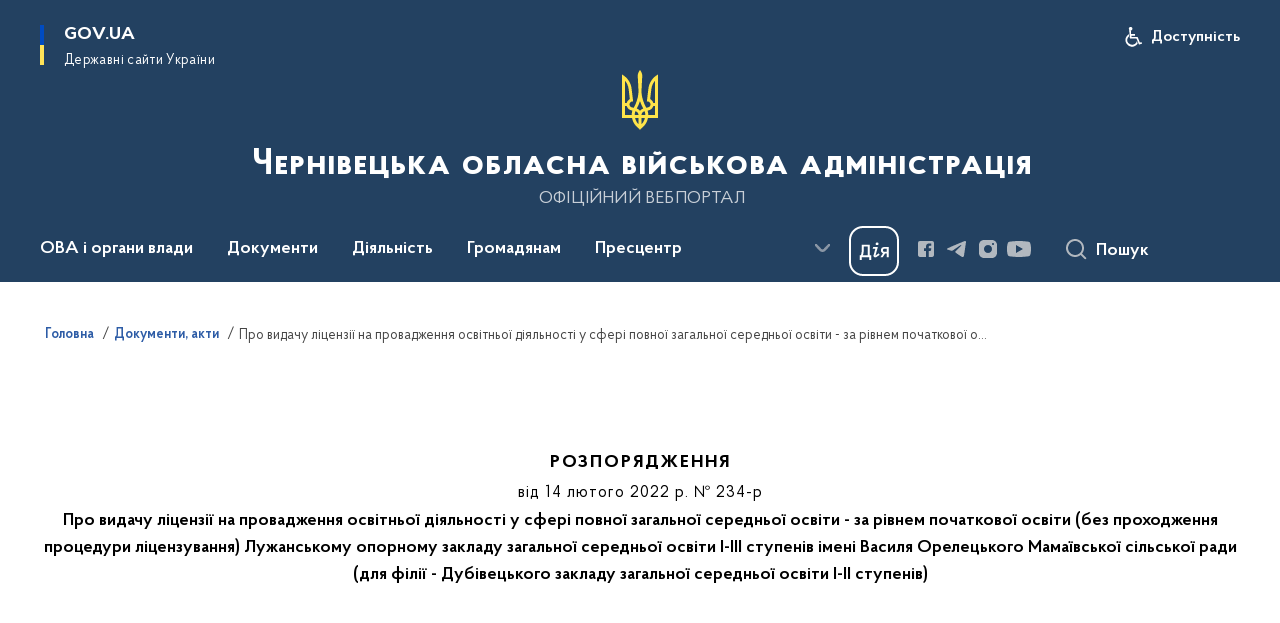

--- FILE ---
content_type: text/html; charset=UTF-8
request_url: https://bukoda.gov.ua/npas/pro-vidachu-licenziyi-na-provadzhennya-osvitnoyi-diyalnosti-u-sferi-povnoyi-zagalnoyi-serednoyi-osviti-za-rivnem-pochatkovoyi-osviti-bez-prohodzhennya-proceduri-licenzuvannya-luzhanskomu-op-2
body_size: 259637
content:

<!DOCTYPE html>
<html lang="uk">

<head>
    <link rel="canonical" href="https://bukoda.gov.ua/npas/pro-vidachu-licenziyi-na-provadzhennya-osvitnoyi-diyalnosti-u-sferi-povnoyi-zagalnoyi-serednoyi-osviti-za-rivnem-pochatkovoyi-osviti-bez-prohodzhennya-proceduri-licenzuvannya-luzhanskomu-op-2"/ nonce="xr4fFOQqUoM9CnUV23KNZFoXPTa2bBkF">
    <meta charset="utf-8">
    <title>Про видачу ліцензії на провадження освітньої діяльності у сфері повної загальної середньої освіти - за рівнем початкової освіти (без проходження процедури ліцензування) Лужанському опорному закладу загальної середньої освіти І-ІІІ ступенів імені Василя Орелецького Мамаївської сільської ради (для філії - Дубівецького закладу загальної середньої освіти І-ІІ ступенів) | Чернівецька обласна військова адміністрація </title>
    <!--meta info-->
    <meta name="viewport" content="width=device-width, initial-scale=1, shrink-to-fit=no, user-scalable=yes, maximum-scale=2.0">
    <meta name="author" content="Kitsoft">
    <meta name="description" content="">
    <meta name="title" content="Про видачу ліцензії на провадження освітньої діяльності у сфері повної загальної середньої освіти - за рівнем початкової освіти (без проходження процедури ліцензування) Лужанському опорному закладу загальної середньої освіти І-ІІІ ступенів імені Василя Орелецького Мамаївської сільської ради (для філії - Дубівецького закладу загальної середньої освіти І-ІІ ступенів)">
    <meta name="keywords" content=""/>
    <!-- meta info-->
    
<meta property="og:url" content="https://bukoda.gov.ua/npas/pro-vidachu-licenziyi-na-provadzhennya-osvitnoyi-diyalnosti-u-sferi-povnoyi-zagalnoyi-serednoyi-osviti-za-rivnem-pochatkovoyi-osviti-bez-prohodzhennya-proceduri-licenzuvannya-luzhanskomu-op-2"/>
<meta property="og:title" content="Чернівецька обласна державна адміністрація - Про видачу ліцензії на провадження освітньої діяльності у сфері повної загальної середньої освіти - за рівнем початкової освіти (без проходження процедури ліцензування) Лужанському опорному закладу загальної середньої освіти І-ІІІ ступенів імені Василя Орелецького Мамаївської сільської ради (для філії - Дубівецького закладу загальної середньої освіти І-ІІ ступенів)"/>
<meta property="og:description" content=""/>
<meta property="og:image" content="https://bukoda.gov.ua/storage/app/sites/23/chernivetska-oda-viskova.png">

<meta property="og:image:width" content="520" />
<meta property="og:image:height" content="315" />    <meta name="msapplication-TileColor" content="#ffffff">
<meta name="msapplication-TileImage" content="https://bukoda.gov.ua/themes/odv/assets/images/favicon/ms-icon-144x144.png">
<meta name="theme-color" content="#ffffff">

<link rel="apple-touch-icon" sizes="57x57" href="https://bukoda.gov.ua/themes/odv/assets/images/favicon/apple-icon-57x57.png"/ nonce="xr4fFOQqUoM9CnUV23KNZFoXPTa2bBkF">
<link rel="apple-touch-icon" sizes="60x60" href="https://bukoda.gov.ua/themes/odv/assets/images/favicon/apple-icon-60x60.png"/ nonce="xr4fFOQqUoM9CnUV23KNZFoXPTa2bBkF">
<link rel="apple-touch-icon" sizes="72x72" href="https://bukoda.gov.ua/themes/odv/assets/images/favicon/apple-icon-72x72.png"/ nonce="xr4fFOQqUoM9CnUV23KNZFoXPTa2bBkF">
<link rel="apple-touch-icon" sizes="76x76" href="https://bukoda.gov.ua/themes/odv/assets/images/favicon/apple-icon-76x76.png"/ nonce="xr4fFOQqUoM9CnUV23KNZFoXPTa2bBkF">
<link rel="apple-touch-icon" sizes="114x114" href="https://bukoda.gov.ua/themes/odv/assets/images/favicon/apple-icon-114x114.png"/ nonce="xr4fFOQqUoM9CnUV23KNZFoXPTa2bBkF">
<link rel="apple-touch-icon" sizes="120x120" href="https://bukoda.gov.ua/themes/odv/assets/images/favicon/apple-icon-120x120.png"/ nonce="xr4fFOQqUoM9CnUV23KNZFoXPTa2bBkF">
<link rel="apple-touch-icon" sizes="144x144" href="https://bukoda.gov.ua/themes/odv/assets/images/favicon/apple-icon-144x144.png"/ nonce="xr4fFOQqUoM9CnUV23KNZFoXPTa2bBkF">
<link rel="apple-touch-icon" sizes="152x152" href="https://bukoda.gov.ua/themes/odv/assets/images/favicon/apple-icon-152x152.png"/ nonce="xr4fFOQqUoM9CnUV23KNZFoXPTa2bBkF">
<link rel="apple-touch-icon" sizes="180x180" href="https://bukoda.gov.ua/themes/odv/assets/images/favicon/apple-icon-180x180.png"/ nonce="xr4fFOQqUoM9CnUV23KNZFoXPTa2bBkF">
<link rel="icon" type="image/png" sizes="192x192" href="https://bukoda.gov.ua/themes/odv/assets/images/favicon/android-icon-192x192.png"/ nonce="xr4fFOQqUoM9CnUV23KNZFoXPTa2bBkF">
<link rel="icon" type="image/png" sizes="144x144" href="https://bukoda.gov.ua/themes/odv/assets/images/favicon/android-icon-144x144.png"/ nonce="xr4fFOQqUoM9CnUV23KNZFoXPTa2bBkF">
<link rel="icon" type="image/png" sizes="96x96" href="https://bukoda.gov.ua/themes/odv/assets/images/favicon/android-icon-96x96.png"/ nonce="xr4fFOQqUoM9CnUV23KNZFoXPTa2bBkF">
<link rel="icon" type="image/png" sizes="72x72" href="https://bukoda.gov.ua/themes/odv/assets/images/favicon/android-icon-72x72.png"/ nonce="xr4fFOQqUoM9CnUV23KNZFoXPTa2bBkF">
<link rel="icon" type="image/png" sizes="48x48" href="https://bukoda.gov.ua/themes/odv/assets/images/favicon/android-icon-48x48.png"/ nonce="xr4fFOQqUoM9CnUV23KNZFoXPTa2bBkF">
<link rel="icon" type="image/png" sizes="36x36" href="https://bukoda.gov.ua/themes/odv/assets/images/favicon/android-icon-36x36.png"/ nonce="xr4fFOQqUoM9CnUV23KNZFoXPTa2bBkF">
<link rel="icon" type="image/png" sizes="32x32" href="https://bukoda.gov.ua/themes/odv/assets/images/favicon/favicon-32x32.png"/ nonce="xr4fFOQqUoM9CnUV23KNZFoXPTa2bBkF">
<link rel="icon" type="image/png" sizes="96x96" href="https://bukoda.gov.ua/themes/odv/assets/images/favicon/favicon-96x96.png"/ nonce="xr4fFOQqUoM9CnUV23KNZFoXPTa2bBkF">
<link rel="icon" type="image/png" sizes="16x16" href="https://bukoda.gov.ua/themes/odv/assets/images/favicon/favicon-16x16.png"/ nonce="xr4fFOQqUoM9CnUV23KNZFoXPTa2bBkF">
<link rel="manifest" href="https://bukoda.gov.ua/themes/odv/assets/images/favicon/manifest.json"/ nonce="xr4fFOQqUoM9CnUV23KNZFoXPTa2bBkF">
        <link rel="stylesheet" type="text/css"
          href="https://cdnjs.cloudflare.com/ajax/libs/material-design-iconic-font/2.2.0/css/material-design-iconic-font.min.css"/ nonce="xr4fFOQqUoM9CnUV23KNZFoXPTa2bBkF">
    <link rel="stylesheet" type="text/css" href="https://bukoda.gov.ua/combine/a87a0b4c319ad2c5116acf7479fdfedd-1766565248"/ nonce="xr4fFOQqUoM9CnUV23KNZFoXPTa2bBkF">

        		<!-- Global site tag (gtag.js) - Google Analytics -->
		<script async src="https://www.googletagmanager.com/gtag/js?id=G-DLKLVB5HZ9" nonce="xr4fFOQqUoM9CnUV23KNZFoXPTa2bBkF"></script>
		<script nonce="xr4fFOQqUoM9CnUV23KNZFoXPTa2bBkF">
            window.dataLayer = window.dataLayer || [];
            function gtag(){dataLayer.push(arguments);}
                        gtag('js', new Date());
            gtag('config', 'G-DLKLVB5HZ9', {
				cookie_flags: 'max-age=7200;secure;samesite=none'
			});
		</script>
    
    <script nonce="xr4fFOQqUoM9CnUV23KNZFoXPTa2bBkF">
window.multiLang = {
    allPages: {
        postsName: `Новини`,
        eventsName: `Події`,
        mediagalleriesName: `Медіагалереї`,
        meetingsText: `Засідання`,
        servicesText: `Послуги`,
        pagesText: `Сторінки`,
        moreByThemeText: `Більше за темою`,
        foundResultText: `Знайдено`,
        notFoundText: `Нічого не знайдено`,
        notFoundTextVehicles: `Не знайдено жодного транспортного засобу, спробуйте ще раз або перевірте правильність введених даних`,
        notFoundTextTerrorists: `Не знайдено жодного терориста, спробуйте ще раз або перевірте правильність введених даних`,
        notFoundTextDisappeared: `Не знайдено жодного зниклого громадянина, спробуйте ще раз або перевірте правильність введених даних`,
        notFoundTextDisappearedOOS: `Не знайдено жодної зниклої особи, спробуйте ще раз або перевірте правильність введених даних`,
        loadMoreText: `Завантажуємо ще`,
        loadMoreHintText: `Прокрутіть, щоб завантажити ще`,
        exeptionText: `Щось пішло не так`,
        shortRequest: `Закороткий пошуковий запит`,
        periodText: `За період`,
        authorNameText: `Автор`,
        docName: `від`,
        chosenCategoryText: `Розпорядження`,
        requestSearchText: `Ви шукали`,
        changeVisionText: `Налаштування доступності`,
        changeVisionNormalText: `Стандартна версія`,
        chooseDateText: `Виберіть дату`,
        validateFormFile: `Прикріпіть файл`,
        yearText: `року`,
        chosenNothingWasFound: `За вашим пошуковим запитом нічого не знайдено: `,
        noNewEvents: `Поки що, запланованих подій на майбутнє більше немає`,
        noNewEventsDescription: `Завітайте пізніше, можливо, наші менеджери як раз працюють над додаванням нових подій.`,
        eventsAreCompleted: `Події завершено`,
        singleEventAreCompleted: `завершено`,
        choicesLoading: `Завантажуємо...`,
        choicesNoResults: `Нічого не знайдено`,
        choicesNoChoices: `Вибору немає`,
        noSiteKeyForReCaptcha: `Відсутній параметр для reCaptcha, відправка форми неможлива`,
        noContent: `Інформація відсутня`,
        totalItemsText: `Всього`,
        downloadFile: `Завантажити`,
        viewFile: `Переглянути`,
        verifSingleElText: `перевірка`,
        verifTwoElText: `перевірки`,
        verifManyText: `перевірок`,
        document: `Документ`,
        hoursAgo: `година тому|години тому|годин тому`,
        documentsText: `документ|документи|документів`,
        documentNum: `Реєстраційний номер`,
        documentDate: `Дата створення, надходження документа`,
        docType: `Назва, вид документа`,
        documentName: `Джерело інформації (автор, відповідальний підрозділ)`,
        documentExcerpt: `Галузь, ключові слова`,
        zoomInText: `Збільшити масштаб`,
        zoomOutText: `Зменшити масштаб`,
        fullscreenText: `Повний екран`,
        mapText: `Інтерактивна мапа`,
        loadingText: `Завантажуємо...`,
        noChoicesText: `Вибору немає`,
        downloadOriginalImage: `Завантажити оригінальне зображення`,
        closeEsc: `Закрити (ESC)`,
        slideTitle: `Слайд`,
        slideFrom: `з`
    },
    search: {
        personsText: `Персони`,
        newsText: `Новини`,
        actsText: `НПА`,
        eventsText: `Анонси`,
        pagesText: `Сторінки`,
        mediagalleriesText: `Медіагалереї`,
        ariaMaterialTypeFilter: `Відфільтрувати за типом матеріалу`,
        materials: `матеріал|матеріали|матеріалів`,
        materialNotFound: `За вашим запитом не знайдено матеріалів`,
        materialFounded: `За вашим запитом знайдено`,
        materialsText: `матеріалів`,
        leftSidebarText: `За типом матеріалу`,
        requestPeriodTextFrom: `з`,
        requestPeriodTextTo: ` по`,
        requestFoundedText: `Знайдено`,
        requestTypeDoc: `документи`,
        itemsAmountString_1: `матеріал`,
        itemsAmountString_2: `матеріала`,
        bySearchKey: `за запитом`,
        searchMessage: `Заповніть поле ( мінімум 3 символи )`,
    },
    coordination: {
        notFoundText: "Нічого не знайдено",
        exeptionText: "Щось пішло не так",
        allEvents: "Події за весь період",
    },
    timeLine: {
        allTypesname: `Усі типи`,
        projectsName: `Проекти`,
        actsName: `Документи`,
        pagesName: `Сторінка`,
        eventComplete: `Подія завершена`,
        firstPeriodLoadInterval: `З - по`,
        toTest: `До`,
        fromTest: `Дата з`,
        todayText: `Сьогодні`,
        weekText: `За останній тиждень`,
        monthText: `За останній місяць`,
        errMsgDay: `День початку має бути меншим`,
        errMsgMounth: `Місяць початку має бути меншим`,
        errMsgYear: `Рік початку має бути меншим`,
    },
    all: {
        changeVisionText: "Людям із порушенням зору",
        changeVisionNormalText: "Стандартна версія"
    }
}
// console.log(window.multiLang);

</script>
</head>
<body>
    <a href="#mainContent" tabindex="0" class="link-skip">
        Перейти до основного вмісту
        <span class="link-skip-icon" aria-hidden="true"></span>
    </a>
    
    <div class="wrapper">
        <!-- Header -->
        <header class="header" id="layout-header">
            
<!-- Nav -->
<div class="header-bg">
    <div class="row justify-content-between">

        <div class="d-block d-lg-none navbar-fixed-top" data-spy="affix" data-offset-top="157">
            <div class="menu-for-small-devices d-block d-lg-none" id="menuSm">
                <div class="header-top">
                    <button class="header-menu-close closeMenuSm" aria-label="Закрити меню навігації"></button>
                    <div class="ml-auto">
                                                </div>
                </div>
                <div class="menu-sm-wrap-for-scroll">
                    <div class="menu-container">
                        <nav class="menu" aria-label="Головне меню">
                        <a href="javascript:void(0);"
           class="js-menu-link showSubmenu"
            role="button" aria-haspopup="true" aria-expanded="false"         >
            ОВА і органи влади
        </a>
        <div class="submenu">
            <div id="submenu-1">
                <div class="header-top d-flex d-lg-none">
                    <div class="title backMenu" role="button" tabindex="0" aria-label="Закрити підменю">
                        ОВА і органи влади
                    </div>
                    <div class="header-menu-close closeMenuSm" role="button" tabindex="0" aria-label="Закрити меню навігації"></div>
                </div>
                <div class="submenu-container d-block d-lg-none">
                                                                                <a href="/persons"
                       class="submenu_child d-block"
                       >
                    Керівництво ОВА
                    </a>
                                                                                <a href="/structure"
                       class="submenu_child d-block"
                       >
                    Структурні підрозділи
                    </a>
                                                                                <a href="chernivecka-oda/misiya-funkciyi-zavdannya"
                       class="submenu_child d-block"
                       >
                    Місія, функції, завдання, напрями діяльності
                    </a>
                                                                                                                        <a href="chernivecka-oda/rda"
                       class="submenu_child d-block"
                       >
                    Райдержадміністрації
                    </a>
                                                                                <a href="/chernivecka-oda/teritorialni-gromadi"
                       class="submenu_child d-block"
                       >
                    Територіальні громади
                    </a>
                                                                                                                        <a href="/chernivecka-oda/derzhavna-sluzhba"
                       class="submenu_child d-block"
                       >
                    Державна служба
                    </a>
                                                                                <a href="npasearch?&category=104"
                       class="submenu_child d-block"
                       >
                    Очищення влади
                    </a>
                                                                                <a href="/gromadyanam/zapobigannya-korupciyi"
                       class="submenu_child d-block"
                       >
                    Запобігання корупції
                    </a>
                                                                            </div>
            </div>
            <div class="row d-none d-lg-flex">
                                <div class="col-md-4">
                                                            <a href="/persons"
                       class="submenu_child d-block"
                       >
                    Керівництво ОВА
                    </a>
                                                                                <a href="/structure"
                       class="submenu_child d-block"
                       >
                    Структурні підрозділи
                    </a>
                                                                                <a href="chernivecka-oda/misiya-funkciyi-zavdannya"
                       class="submenu_child d-block"
                       >
                    Місія, функції, завдання, напрями діяльності
                    </a>
                                                        </div>
                                <div class="col-md-4">
                                                            <a href="chernivecka-oda/rda"
                       class="submenu_child d-block"
                       >
                    Райдержадміністрації
                    </a>
                                                                                <a href="/chernivecka-oda/teritorialni-gromadi"
                       class="submenu_child d-block"
                       >
                    Територіальні громади
                    </a>
                                                        </div>
                                <div class="col-md-4">
                                                            <a href="/chernivecka-oda/derzhavna-sluzhba"
                       class="submenu_child d-block"
                       >
                    Державна служба
                    </a>
                                                                                <a href="npasearch?&category=104"
                       class="submenu_child d-block"
                       >
                    Очищення влади
                    </a>
                                                                                <a href="/gromadyanam/zapobigannya-korupciyi"
                       class="submenu_child d-block"
                       >
                    Запобігання корупції
                    </a>
                                                        </div>
                            </div>
        </div>
                                <a href="javascript:void(0);"
           class="js-menu-link showSubmenu"
            role="button" aria-haspopup="true" aria-expanded="false"         >
            Документи
        </a>
        <div class="submenu">
            <div id="submenu-2">
                <div class="header-top d-flex d-lg-none">
                    <div class="title backMenu" role="button" tabindex="0" aria-label="Закрити підменю">
                        Документи
                    </div>
                    <div class="header-menu-close closeMenuSm" role="button" tabindex="0" aria-label="Закрити меню навігації"></div>
                </div>
                <div class="submenu-container d-block d-lg-none">
                                                                                <a href="/documents/strategiya-rovzitku-oblasti"
                       class="submenu_child d-block"
                       >
                    Стратегія розвитку області 2027
                    </a>
                                                                                <a href="/documents/socialno-ekonomichne-stanovishche-oblasti"
                       class="submenu_child d-block"
                       >
                    Соціально-економічне становище області
                    </a>
                                                                                                                        <a href="npasearch"
                       class="submenu_child d-block"
                       >
                    Документи, розпорядження
                    </a>
                                                                                <a href="/documents/arkhiv-rozporiadzhen-oda"
                       class="submenu_child d-block"
                       >
                    Архів розпоряджень ОДА (2020-2015)
                    </a>
                                                                                <a href="/npasearch?&category=100"
                       class="submenu_child d-block"
                       >
                    Протоколи обласної комісії ТЕБ та НС
                    </a>
                                                                                                                                                                <a href="/documents/regionalni-programi"
                       class="submenu_child d-block"
                       >
                    Регіональні програми
                    </a>
                                                                                <a href="/documents/oblasnij-byudzhet/dani-ta-analitika/golovnij-rozporyadnik-koshtiv-kvk-794"
                       class="submenu_child d-block"
                       >
                    Державний бюджет
                    </a>
                                                                                <a href="/documents/oblasnij-byudzhet"
                       class="submenu_child d-block"
                       >
                    Обласний бюджет
                    </a>
                                                                                <a href="/documents/publichni-finansi"
                       class="submenu_child d-block"
                       >
                    Публічні фінанси
                    </a>
                                                                                <a href="/documents/zakupivli_"
                       class="submenu_child d-block"
                       >
                    Публічні закупівлі
                    </a>
                                                                            </div>
            </div>
            <div class="row d-none d-lg-flex">
                                <div class="col-md-4">
                                                            <a href="/documents/strategiya-rovzitku-oblasti"
                       class="submenu_child d-block"
                       >
                    Стратегія розвитку області 2027
                    </a>
                                                                                <a href="/documents/socialno-ekonomichne-stanovishche-oblasti"
                       class="submenu_child d-block"
                       >
                    Соціально-економічне становище області
                    </a>
                                                        </div>
                                <div class="col-md-4">
                                                            <a href="npasearch"
                       class="submenu_child d-block"
                       >
                    Документи, розпорядження
                    </a>
                                                                                <a href="/documents/arkhiv-rozporiadzhen-oda"
                       class="submenu_child d-block"
                       >
                    Архів розпоряджень ОДА (2020-2015)
                    </a>
                                                                                <a href="/npasearch?&category=100"
                       class="submenu_child d-block"
                       >
                    Протоколи обласної комісії ТЕБ та НС
                    </a>
                                                                                                </div>
                                <div class="col-md-4">
                                                            <a href="/documents/regionalni-programi"
                       class="submenu_child d-block"
                       >
                    Регіональні програми
                    </a>
                                                                                <a href="/documents/oblasnij-byudzhet/dani-ta-analitika/golovnij-rozporyadnik-koshtiv-kvk-794"
                       class="submenu_child d-block"
                       >
                    Державний бюджет
                    </a>
                                                                                <a href="/documents/oblasnij-byudzhet"
                       class="submenu_child d-block"
                       >
                    Обласний бюджет
                    </a>
                                                                                <a href="/documents/publichni-finansi"
                       class="submenu_child d-block"
                       >
                    Публічні фінанси
                    </a>
                                                                                <a href="/documents/zakupivli_"
                       class="submenu_child d-block"
                       >
                    Публічні закупівлі
                    </a>
                                                        </div>
                            </div>
        </div>
                                <a href="javascript:void(0);"
           class="js-menu-link showSubmenu"
            role="button" aria-haspopup="true" aria-expanded="false"         >
            Діяльність
        </a>
        <div class="submenu">
            <div id="submenu-3">
                <div class="header-top d-flex d-lg-none">
                    <div class="title backMenu" role="button" tabindex="0" aria-label="Закрити підменю">
                        Діяльність
                    </div>
                    <div class="header-menu-close closeMenuSm" role="button" tabindex="0" aria-label="Закрити меню навігації"></div>
                </div>
                <div class="submenu-container d-block d-lg-none">
                                                                                <a href="/diyalnist/digital-bukovina/socialna-karta-teritorialnih-gromad"
                       class="submenu_child d-block"
                       >
                    Соціальна карта територіальних громад
                    </a>
                                                                                <a href="/diyalnist/socialno-trudovi-vidnosini"
                       class="submenu_child d-block"
                       >
                    Соціально-трудові відносини
                    </a>
                                                                                <a href="/diyalnist/nacionalna-socialna-servisna-sluzhba"
                       class="submenu_child d-block"
                       >
                    Національна соціальна сервісна служба
                    </a>
                                                                                <a href="/diyalnist/energoefektivnist-ta-energozberezhennya"
                       class="submenu_child d-block"
                       >
                    Енергоефективність та енергозбереження
                    </a>
                                                                                                                        <a href="/diyalnist/inkliuzyvna-polityka"
                       class="submenu_child d-block"
                       >
                    Інклюзивна політика
                    </a>
                                                                                <a href="/diyalnist/interaktivna-karta"
                       class="submenu_child d-block"
                       >
                    Інвестиційна карта
                    </a>
                                                                                <a href="/diyalnist/regulyatorna-diyalnist"
                       class="submenu_child d-block"
                       >
                    Регуляторна діяльність
                    </a>
                                                                                <a href="/diyalnist/knigovidannya"
                       class="submenu_child d-block"
                       >
                    Книговидання
                    </a>
                                                                                <a href="/diyalnist/subventsii-z-derzhavnoho-biudzhetu-ukrainyu"
                       class="submenu_child d-block"
                       >
                    Субвенції з державного бюджету
                    </a>
                                                                                                                        <a href="tag/digitalization"
                       class="submenu_child d-block"
                       >
                    Цифрова трансформація
                    </a>
                                                                                <a href="https://public.tableau.com/app/profile/brdo.ict.sector/viz/2025_17411328049920/Dashboard1"
                       class="submenu_child d-block"
                       target="_blank">
                    Покриття оптичним Інтернетом в Україні 2025
                    </a>
                                                                                <a href="/diyalnist/rehionalnyi-ofis-mizhnarodnoho-spivrobitnytstva-chernivetskoi-oblasti"
                       class="submenu_child d-block"
                       >
                    Регіональний офіс міжнародного співробітництва Чернівецької області
                    </a>
                                                                                <a href="/maino-shcho-mozhe-buty-peredano-bezkoshtovno"
                       class="submenu_child d-block"
                       >
                    Майно, що може бути передано безкоштовно
                    </a>
                                                                                <a href="/diyalnist/du-sluzhba-rozvytku-bukovyny"
                       class="submenu_child d-block"
                       >
                    ДУ «Служба розвитку Буковини»
                    </a>
                                                                            </div>
            </div>
            <div class="row d-none d-lg-flex">
                                <div class="col-md-4">
                                                            <a href="/diyalnist/digital-bukovina/socialna-karta-teritorialnih-gromad"
                       class="submenu_child d-block"
                       >
                    Соціальна карта територіальних громад
                    </a>
                                                                                <a href="/diyalnist/socialno-trudovi-vidnosini"
                       class="submenu_child d-block"
                       >
                    Соціально-трудові відносини
                    </a>
                                                                                <a href="/diyalnist/nacionalna-socialna-servisna-sluzhba"
                       class="submenu_child d-block"
                       >
                    Національна соціальна сервісна служба
                    </a>
                                                                                <a href="/diyalnist/energoefektivnist-ta-energozberezhennya"
                       class="submenu_child d-block"
                       >
                    Енергоефективність та енергозбереження
                    </a>
                                                        </div>
                                <div class="col-md-4">
                                                            <a href="/diyalnist/inkliuzyvna-polityka"
                       class="submenu_child d-block"
                       >
                    Інклюзивна політика
                    </a>
                                                                                <a href="/diyalnist/interaktivna-karta"
                       class="submenu_child d-block"
                       >
                    Інвестиційна карта
                    </a>
                                                                                <a href="/diyalnist/regulyatorna-diyalnist"
                       class="submenu_child d-block"
                       >
                    Регуляторна діяльність
                    </a>
                                                                                <a href="/diyalnist/knigovidannya"
                       class="submenu_child d-block"
                       >
                    Книговидання
                    </a>
                                                                                <a href="/diyalnist/subventsii-z-derzhavnoho-biudzhetu-ukrainyu"
                       class="submenu_child d-block"
                       >
                    Субвенції з державного бюджету
                    </a>
                                                        </div>
                                <div class="col-md-4">
                                                            <a href="tag/digitalization"
                       class="submenu_child d-block"
                       >
                    Цифрова трансформація
                    </a>
                                                                                <a href="https://public.tableau.com/app/profile/brdo.ict.sector/viz/2025_17411328049920/Dashboard1"
                       class="submenu_child d-block"
                       target="_blank">
                    Покриття оптичним Інтернетом в Україні 2025
                    </a>
                                                                                <a href="/diyalnist/rehionalnyi-ofis-mizhnarodnoho-spivrobitnytstva-chernivetskoi-oblasti"
                       class="submenu_child d-block"
                       >
                    Регіональний офіс міжнародного співробітництва Чернівецької області
                    </a>
                                                                                <a href="/maino-shcho-mozhe-buty-peredano-bezkoshtovno"
                       class="submenu_child d-block"
                       >
                    Майно, що може бути передано безкоштовно
                    </a>
                                                                                <a href="/diyalnist/du-sluzhba-rozvytku-bukovyny"
                       class="submenu_child d-block"
                       >
                    ДУ «Служба розвитку Буковини»
                    </a>
                                                        </div>
                            </div>
        </div>
                                <a href="javascript:void(0);"
           class="js-menu-link showSubmenu"
            role="button" aria-haspopup="true" aria-expanded="false"         >
            Громадянам
        </a>
        <div class="submenu">
            <div id="submenu-4">
                <div class="header-top d-flex d-lg-none">
                    <div class="title backMenu" role="button" tabindex="0" aria-label="Закрити підменю">
                        Громадянам
                    </div>
                    <div class="header-menu-close closeMenuSm" role="button" tabindex="0" aria-label="Закрити меню навігації"></div>
                </div>
                <div class="submenu-container d-block d-lg-none">
                                                                                <a href="/gromadyanam/cnapi"
                       class="submenu_child d-block"
                       >
                    Центри надання адміністративних послуг
                    </a>
                                                                                <a href="/gromadyanam/administrativni-poslugi"
                       class="submenu_child d-block"
                       >
                    Адміністративні послуги
                    </a>
                                                                                <a href="/gromadyanam/grafik-prijomu-gromadyan"
                       class="submenu_child d-block"
                       >
                    Графік прийому громадян
                    </a>
                                                                                <a href="/gromadyanam/konsultaciyi-z-gromadskistyu"
                       class="submenu_child d-block"
                       >
                    Консультації з громадськістю
                    </a>
                                                                                <a href="/gromadyanam/zvernennya-gromadyan"
                       class="submenu_child d-block"
                       >
                    Звернення громадян
                    </a>
                                                                                <a href="/gromadyanam/dostup-do-publichnoyi-informaciyi"
                       class="submenu_child d-block"
                       >
                    Доступ до публічної інформації
                    </a>
                                                                                <a href="/gromadyanam/bezoplatna-pervinna-pravova-dopomoga"
                       class="submenu_child d-block"
                       >
                    Безоплатна первинна правова допомога
                    </a>
                                                                                <a href="/gromadyanam/rada-z-pytan-vpo-pry-oblasnii-derzhavnii-administratsii"
                       class="submenu_child d-block"
                       >
                    Рада з питань ВПО при обласній державній адміністрації
                    </a>
                                                                                                                        <a href="/gromadyanam/interaktivna-karta-zahisnih-sporud-civilnogo-zahistu"
                       class="submenu_child d-block"
                       >
                    Карта захисних споруд
                    </a>
                                                                                <a href="/pereselencyam"
                       class="submenu_child d-block"
                       >
                    Переселенцям
                    </a>
                                                                                                                        <a href="/gromadyanam/bezbaryernist"
                       class="submenu_child d-block"
                       >
                    Безбар&#039;єрність
                    </a>
                                                                                <a href="/gromadyanam/privatizaciya"
                       class="submenu_child d-block"
                       >
                    Приватизація
                    </a>
                                                                                <a href="/gromadyanam/ogoloshennia"
                       class="submenu_child d-block"
                       >
                    Оголошення
                    </a>
                                                                                <a href="/gromadyanam/znamenni-ta-pamyatni-dati-bukovini-v-2025-roci"
                       class="submenu_child d-block"
                       >
                    Знаменні та пам&#039;ятні дати Буковини в 2023 році
                    </a>
                                                                                                                        <a href="/gromadyanam/yak-zvernutysia-do-upovnovazhenoho-verkhovnoi-rady-ukrainy-z-prav-liudyny"
                       class="submenu_child d-block"
                       >
                    Як звернутися до Уповноваженого Верховної Ради України з прав людини
                    </a>
                                                                                                                        <a href="/gromadyanam/uspishna-gromada-bukovini"
                       class="submenu_child d-block"
                       >
                    Успішна громада Буковини
                    </a>
                                                                                <a href="/gromadyanam/mentalne-zdorovia"
                       class="submenu_child d-block"
                       >
                    Ментальне здоров&#039;я
                    </a>
                                                                                <a href="/gromadyanam/konkurs-gromadskih-iniciativ"
                       class="submenu_child d-block"
                       >
                    Конкурс громадських ініціатив
                    </a>
                                                                                <a href="/gromadyanam/gromadska-rada"
                       class="submenu_child d-block"
                       >
                    Громадська рада
                    </a>
                                                                                <a href="/gromadyanam/molodizhna-rada"
                       class="submenu_child d-block"
                       >
                    Молодіжна рада
                    </a>
                                                                                <a href="/gromadyanam/karta-zakhysnykh-sporud-iaki-vidpovidaiut-vymoham-inkliuzyvnosti"
                       class="submenu_child d-block"
                       >
                    Карта захисних споруд, які відповідають вимогам інклюзивності
                    </a>
                                                                                <a href="/gromadyanam/perelik-punktiv-nezlamnosti"
                       class="submenu_child d-block"
                       >
                    Перелік «Пунктів незламності»
                    </a>
                                                                                <a href="/gromadyanam/prozorist-ta-pidzvitnist"
                       class="submenu_child d-block"
                       >
                    Прозорість та підзвітність
                    </a>
                                                                            </div>
            </div>
            <div class="row d-none d-lg-flex">
                                <div class="col-md-4">
                                                            <a href="/gromadyanam/cnapi"
                       class="submenu_child d-block"
                       >
                    Центри надання адміністративних послуг
                    </a>
                                                                                <a href="/gromadyanam/administrativni-poslugi"
                       class="submenu_child d-block"
                       >
                    Адміністративні послуги
                    </a>
                                                                                <a href="/gromadyanam/grafik-prijomu-gromadyan"
                       class="submenu_child d-block"
                       >
                    Графік прийому громадян
                    </a>
                                                                                <a href="/gromadyanam/konsultaciyi-z-gromadskistyu"
                       class="submenu_child d-block"
                       >
                    Консультації з громадськістю
                    </a>
                                                                                <a href="/gromadyanam/zvernennya-gromadyan"
                       class="submenu_child d-block"
                       >
                    Звернення громадян
                    </a>
                                                                                <a href="/gromadyanam/dostup-do-publichnoyi-informaciyi"
                       class="submenu_child d-block"
                       >
                    Доступ до публічної інформації
                    </a>
                                                                                <a href="/gromadyanam/bezoplatna-pervinna-pravova-dopomoga"
                       class="submenu_child d-block"
                       >
                    Безоплатна первинна правова допомога
                    </a>
                                                                                <a href="/gromadyanam/rada-z-pytan-vpo-pry-oblasnii-derzhavnii-administratsii"
                       class="submenu_child d-block"
                       >
                    Рада з питань ВПО при обласній державній адміністрації
                    </a>
                                                        </div>
                                <div class="col-md-4">
                                                            <a href="/gromadyanam/interaktivna-karta-zahisnih-sporud-civilnogo-zahistu"
                       class="submenu_child d-block"
                       >
                    Карта захисних споруд
                    </a>
                                                                                <a href="/pereselencyam"
                       class="submenu_child d-block"
                       >
                    Переселенцям
                    </a>
                                                                                                                        <a href="/gromadyanam/bezbaryernist"
                       class="submenu_child d-block"
                       >
                    Безбар&#039;єрність
                    </a>
                                                                                <a href="/gromadyanam/privatizaciya"
                       class="submenu_child d-block"
                       >
                    Приватизація
                    </a>
                                                                                <a href="/gromadyanam/ogoloshennia"
                       class="submenu_child d-block"
                       >
                    Оголошення
                    </a>
                                                                                <a href="/gromadyanam/znamenni-ta-pamyatni-dati-bukovini-v-2025-roci"
                       class="submenu_child d-block"
                       >
                    Знаменні та пам&#039;ятні дати Буковини в 2023 році
                    </a>
                                                                                                                        <a href="/gromadyanam/yak-zvernutysia-do-upovnovazhenoho-verkhovnoi-rady-ukrainy-z-prav-liudyny"
                       class="submenu_child d-block"
                       >
                    Як звернутися до Уповноваженого Верховної Ради України з прав людини
                    </a>
                                                        </div>
                                <div class="col-md-4">
                                                            <a href="/gromadyanam/uspishna-gromada-bukovini"
                       class="submenu_child d-block"
                       >
                    Успішна громада Буковини
                    </a>
                                                                                <a href="/gromadyanam/mentalne-zdorovia"
                       class="submenu_child d-block"
                       >
                    Ментальне здоров&#039;я
                    </a>
                                                                                <a href="/gromadyanam/konkurs-gromadskih-iniciativ"
                       class="submenu_child d-block"
                       >
                    Конкурс громадських ініціатив
                    </a>
                                                                                <a href="/gromadyanam/gromadska-rada"
                       class="submenu_child d-block"
                       >
                    Громадська рада
                    </a>
                                                                                <a href="/gromadyanam/molodizhna-rada"
                       class="submenu_child d-block"
                       >
                    Молодіжна рада
                    </a>
                                                                                <a href="/gromadyanam/karta-zakhysnykh-sporud-iaki-vidpovidaiut-vymoham-inkliuzyvnosti"
                       class="submenu_child d-block"
                       >
                    Карта захисних споруд, які відповідають вимогам інклюзивності
                    </a>
                                                                                <a href="/gromadyanam/perelik-punktiv-nezlamnosti"
                       class="submenu_child d-block"
                       >
                    Перелік «Пунктів незламності»
                    </a>
                                                                                <a href="/gromadyanam/prozorist-ta-pidzvitnist"
                       class="submenu_child d-block"
                       >
                    Прозорість та підзвітність
                    </a>
                                                        </div>
                            </div>
        </div>
                                <a href="javascript:void(0);"
           class="js-menu-link showSubmenu"
            role="button" aria-haspopup="true" aria-expanded="false"         >
            Пресцентр
        </a>
        <div class="submenu">
            <div id="submenu-5">
                <div class="header-top d-flex d-lg-none">
                    <div class="title backMenu" role="button" tabindex="0" aria-label="Закрити підменю">
                        Пресцентр
                    </div>
                    <div class="header-menu-close closeMenuSm" role="button" tabindex="0" aria-label="Закрити меню навігації"></div>
                </div>
                <div class="submenu-container d-block d-lg-none">
                                                                                <a href="/chernivecka-oda/kontakti"
                       class="submenu_child d-block"
                       >
                    Пресцентр
                    </a>
                                                                                <a href="/akreditaciya"
                       class="submenu_child d-block"
                       >
                    Акредитація
                    </a>
                                                                                <a href="/prescentr/storinki-u-socialnih-merezhah"
                       class="submenu_child d-block"
                       >
                    Сторінки у соціальних мережах
                    </a>
                                                                                                                        <a href="https://bukoda.gov.ua/timeline?type=posts"
                       class="submenu_child d-block"
                       >
                    Новини
                    </a>
                                                                                <a href="/inozemni-zmi"
                       class="submenu_child d-block"
                       >
                    Іноземні ЗМІ про нас
                    </a>
                                                                                <a href="/prescentr/zaproponuvati-novinu"
                       class="submenu_child d-block"
                       >
                    Запропонувати новину
                    </a>
                                                                                                                        <a href="/zvit-nacionalnoyi-radi-ukrayini-z-pitan-telebachennya-i-radiomovlennya-u-cherniveckij-oblasti"
                       class="submenu_child d-block"
                       >
                    Звіт Національної ради України з питань телебачення і радіомовлення у Чернівецькій області
                    </a>
                                                                            </div>
            </div>
            <div class="row d-none d-lg-flex">
                                <div class="col-md-4">
                                                            <a href="/chernivecka-oda/kontakti"
                       class="submenu_child d-block"
                       >
                    Пресцентр
                    </a>
                                                                                <a href="/akreditaciya"
                       class="submenu_child d-block"
                       >
                    Акредитація
                    </a>
                                                                                <a href="/prescentr/storinki-u-socialnih-merezhah"
                       class="submenu_child d-block"
                       >
                    Сторінки у соціальних мережах
                    </a>
                                                        </div>
                                <div class="col-md-4">
                                                            <a href="https://bukoda.gov.ua/timeline?type=posts"
                       class="submenu_child d-block"
                       >
                    Новини
                    </a>
                                                                                <a href="/inozemni-zmi"
                       class="submenu_child d-block"
                       >
                    Іноземні ЗМІ про нас
                    </a>
                                                                                <a href="/prescentr/zaproponuvati-novinu"
                       class="submenu_child d-block"
                       >
                    Запропонувати новину
                    </a>
                                                        </div>
                                <div class="col-md-4">
                                                            <a href="/zvit-nacionalnoyi-radi-ukrayini-z-pitan-telebachennya-i-radiomovlennya-u-cherniveckij-oblasti"
                       class="submenu_child d-block"
                       >
                    Звіт Національної ради України з питань телебачення і радіомовлення у Чернівецькій області
                    </a>
                                                        </div>
                            </div>
        </div>
                                        <a class="js-menu-link" href="/informatsiia-po-roboti-telekomunikatsiinoi-systemy-shliakh"
                                          >ТС «ШЛЯХ»</a>
            </nav>                    </div>

                    <div class="header-services">
                                                <a class="header-services-item accessibility-icon mt-3" href="https://bukoda.gov.ua/diyalnist/inkliuzyvna-polityka?v=686b66fb84c63">
                            Доступність
                        </a>
                                                
                        <div class="header-services-item">
                            
    <div class="socials" aria-label="Соціальні мережі">
                                                                        <a href="https://www.facebook.com/cvODA/"
               target="_blank"
               aria-label="Сторінка у Facebook (відкриває нове вікно)"
               rel="nofollow noopener noreferrer"
               class="socials-link socials-link-facebook-square">
            </a>
                                                                        <a href="https://t.me/chernivetskaODA"
               target="_blank"
               aria-label="Сторінка у Telegram (відкриває нове вікно)"
               rel="nofollow noopener noreferrer"
               class="socials-link socials-link-telegram">
            </a>
                                                                        <a href="https://www.instagram.com/oda.cv/"
               target="_blank"
               aria-label="Сторінка у Instagram (відкриває нове вікно)"
               rel="nofollow noopener noreferrer"
               class="socials-link socials-link-instagram">
            </a>
                                                                        <a href="https://www.youtube.com/@che_ova"
               target="_blank"
               aria-label="Сторінка у Youtube (відкриває нове вікно)"
               rel="nofollow noopener noreferrer"
               class="socials-link socials-link-youtube-play">
            </a>
            </div>
                        </div>
                        <div class="header-services-item">
                            
    <a href="https://diia.gov.ua/" target="_blank" class="icon-diia"
       aria-label="Баннер Дія">
    </a>
                        </div>
                        <div class="mt-5">
                            <button class="main-logo"
                                    data-bs-toggle="modal"
                                    data-bs-target="#govModal"
                                    aria-haspopup="true"
                                    aria-expanded="false">
                                <span class="icon"></span>
                                <span class="main-logo_text">
                                <span>gov.ua</span>
                                    <span class="light">Державні сайти України</span>
                                </span>
                            </button>
                        </div>
                    </div>
                </div>
            </div>
            <div class="header-top">
                <button class="header-menu-icon" id="shomMenuSm" aria-label="Показати меню навігації">
                    <span class="visually-hidden">Меню</span>
                </button>
                <button class="header-search-btn js-search-toggle" aria-haspopup="true" aria-expanded="false">
                    Пошук
                </button>
            </div>
        </div>
        <div class="col-md-3 d-none d-lg-block">
            <button class="main-logo"
                    data-bs-toggle="modal"
                    data-bs-target="#govModal"
                    aria-haspopup="true">
                <span class="icon"></span>
                <span class="main-logo_text">
                    <span>GOV.UA</span>
                    <span class="light">Державні сайти України</span>
                </span>
            </button>
        </div>
        <div class="col-md-3 d-none d-lg-flex">
            <div class="ml-auto d-flex flex-column align-items-end" role="navigation" aria-label="Налаштування мови та доступності">

                                <a class="accessibility-icon mb-3" href="https://bukoda.gov.ua/diyalnist/inkliuzyvna-polityka?v=686b66fb84c63">
                    Доступність
                </a>
                
                    
                            </div>
        </div>
        <div class="col-md-12 text-center">
            <a href="/" class="main-title" aria-label="На головну сторінку">
                <div class="icon"
                                          style="background-image: url('https://bukoda.gov.ua/storage/app/sites/23/logo.svg')"
                     >
                </div>
                                    <div class="main-title-text">Чернівецька обласна військова адміністрація</div>
                                <div class="light">
                    ОФІЦІЙНИЙ ВЕБПОРТАЛ
                </div>
            </a>
        </div>
        <div class="col-md-12">

            <div class="menu-container mt-2">

                <div class="d-none d-lg-block">
                    <div id="menuDesktop" class="menu-desktop row">
                        <div class="menu-desktop-wrap">
                                    <nav class="menu" aria-label="Головне меню">
                        <a href="javascript:void(0);"
           class="js-menu-link showSubmenu"
            role="button" aria-haspopup="true" aria-expanded="false"         >
            ОВА і органи влади
        </a>
        <div class="submenu">
            <div id="submenu-1">
                <div class="header-top d-flex d-lg-none">
                    <div class="title backMenu" role="button" tabindex="0" aria-label="Закрити підменю">
                        ОВА і органи влади
                    </div>
                    <div class="header-menu-close closeMenuSm" role="button" tabindex="0" aria-label="Закрити меню навігації"></div>
                </div>
                <div class="submenu-container d-block d-lg-none">
                                                                                <a href="/persons"
                       class="submenu_child d-block"
                       >
                    Керівництво ОВА
                    </a>
                                                                                <a href="/structure"
                       class="submenu_child d-block"
                       >
                    Структурні підрозділи
                    </a>
                                                                                <a href="chernivecka-oda/misiya-funkciyi-zavdannya"
                       class="submenu_child d-block"
                       >
                    Місія, функції, завдання, напрями діяльності
                    </a>
                                                                                                                        <a href="chernivecka-oda/rda"
                       class="submenu_child d-block"
                       >
                    Райдержадміністрації
                    </a>
                                                                                <a href="/chernivecka-oda/teritorialni-gromadi"
                       class="submenu_child d-block"
                       >
                    Територіальні громади
                    </a>
                                                                                                                        <a href="/chernivecka-oda/derzhavna-sluzhba"
                       class="submenu_child d-block"
                       >
                    Державна служба
                    </a>
                                                                                <a href="npasearch?&category=104"
                       class="submenu_child d-block"
                       >
                    Очищення влади
                    </a>
                                                                                <a href="/gromadyanam/zapobigannya-korupciyi"
                       class="submenu_child d-block"
                       >
                    Запобігання корупції
                    </a>
                                                                            </div>
            </div>
            <div class="row d-none d-lg-flex">
                                <div class="col-md-4">
                                                            <a href="/persons"
                       class="submenu_child d-block"
                       >
                    Керівництво ОВА
                    </a>
                                                                                <a href="/structure"
                       class="submenu_child d-block"
                       >
                    Структурні підрозділи
                    </a>
                                                                                <a href="chernivecka-oda/misiya-funkciyi-zavdannya"
                       class="submenu_child d-block"
                       >
                    Місія, функції, завдання, напрями діяльності
                    </a>
                                                        </div>
                                <div class="col-md-4">
                                                            <a href="chernivecka-oda/rda"
                       class="submenu_child d-block"
                       >
                    Райдержадміністрації
                    </a>
                                                                                <a href="/chernivecka-oda/teritorialni-gromadi"
                       class="submenu_child d-block"
                       >
                    Територіальні громади
                    </a>
                                                        </div>
                                <div class="col-md-4">
                                                            <a href="/chernivecka-oda/derzhavna-sluzhba"
                       class="submenu_child d-block"
                       >
                    Державна служба
                    </a>
                                                                                <a href="npasearch?&category=104"
                       class="submenu_child d-block"
                       >
                    Очищення влади
                    </a>
                                                                                <a href="/gromadyanam/zapobigannya-korupciyi"
                       class="submenu_child d-block"
                       >
                    Запобігання корупції
                    </a>
                                                        </div>
                            </div>
        </div>
                                <a href="javascript:void(0);"
           class="js-menu-link showSubmenu"
            role="button" aria-haspopup="true" aria-expanded="false"         >
            Документи
        </a>
        <div class="submenu">
            <div id="submenu-2">
                <div class="header-top d-flex d-lg-none">
                    <div class="title backMenu" role="button" tabindex="0" aria-label="Закрити підменю">
                        Документи
                    </div>
                    <div class="header-menu-close closeMenuSm" role="button" tabindex="0" aria-label="Закрити меню навігації"></div>
                </div>
                <div class="submenu-container d-block d-lg-none">
                                                                                <a href="/documents/strategiya-rovzitku-oblasti"
                       class="submenu_child d-block"
                       >
                    Стратегія розвитку області 2027
                    </a>
                                                                                <a href="/documents/socialno-ekonomichne-stanovishche-oblasti"
                       class="submenu_child d-block"
                       >
                    Соціально-економічне становище області
                    </a>
                                                                                                                        <a href="npasearch"
                       class="submenu_child d-block"
                       >
                    Документи, розпорядження
                    </a>
                                                                                <a href="/documents/arkhiv-rozporiadzhen-oda"
                       class="submenu_child d-block"
                       >
                    Архів розпоряджень ОДА (2020-2015)
                    </a>
                                                                                <a href="/npasearch?&category=100"
                       class="submenu_child d-block"
                       >
                    Протоколи обласної комісії ТЕБ та НС
                    </a>
                                                                                                                                                                <a href="/documents/regionalni-programi"
                       class="submenu_child d-block"
                       >
                    Регіональні програми
                    </a>
                                                                                <a href="/documents/oblasnij-byudzhet/dani-ta-analitika/golovnij-rozporyadnik-koshtiv-kvk-794"
                       class="submenu_child d-block"
                       >
                    Державний бюджет
                    </a>
                                                                                <a href="/documents/oblasnij-byudzhet"
                       class="submenu_child d-block"
                       >
                    Обласний бюджет
                    </a>
                                                                                <a href="/documents/publichni-finansi"
                       class="submenu_child d-block"
                       >
                    Публічні фінанси
                    </a>
                                                                                <a href="/documents/zakupivli_"
                       class="submenu_child d-block"
                       >
                    Публічні закупівлі
                    </a>
                                                                            </div>
            </div>
            <div class="row d-none d-lg-flex">
                                <div class="col-md-4">
                                                            <a href="/documents/strategiya-rovzitku-oblasti"
                       class="submenu_child d-block"
                       >
                    Стратегія розвитку області 2027
                    </a>
                                                                                <a href="/documents/socialno-ekonomichne-stanovishche-oblasti"
                       class="submenu_child d-block"
                       >
                    Соціально-економічне становище області
                    </a>
                                                        </div>
                                <div class="col-md-4">
                                                            <a href="npasearch"
                       class="submenu_child d-block"
                       >
                    Документи, розпорядження
                    </a>
                                                                                <a href="/documents/arkhiv-rozporiadzhen-oda"
                       class="submenu_child d-block"
                       >
                    Архів розпоряджень ОДА (2020-2015)
                    </a>
                                                                                <a href="/npasearch?&category=100"
                       class="submenu_child d-block"
                       >
                    Протоколи обласної комісії ТЕБ та НС
                    </a>
                                                                                                </div>
                                <div class="col-md-4">
                                                            <a href="/documents/regionalni-programi"
                       class="submenu_child d-block"
                       >
                    Регіональні програми
                    </a>
                                                                                <a href="/documents/oblasnij-byudzhet/dani-ta-analitika/golovnij-rozporyadnik-koshtiv-kvk-794"
                       class="submenu_child d-block"
                       >
                    Державний бюджет
                    </a>
                                                                                <a href="/documents/oblasnij-byudzhet"
                       class="submenu_child d-block"
                       >
                    Обласний бюджет
                    </a>
                                                                                <a href="/documents/publichni-finansi"
                       class="submenu_child d-block"
                       >
                    Публічні фінанси
                    </a>
                                                                                <a href="/documents/zakupivli_"
                       class="submenu_child d-block"
                       >
                    Публічні закупівлі
                    </a>
                                                        </div>
                            </div>
        </div>
                                <a href="javascript:void(0);"
           class="js-menu-link showSubmenu"
            role="button" aria-haspopup="true" aria-expanded="false"         >
            Діяльність
        </a>
        <div class="submenu">
            <div id="submenu-3">
                <div class="header-top d-flex d-lg-none">
                    <div class="title backMenu" role="button" tabindex="0" aria-label="Закрити підменю">
                        Діяльність
                    </div>
                    <div class="header-menu-close closeMenuSm" role="button" tabindex="0" aria-label="Закрити меню навігації"></div>
                </div>
                <div class="submenu-container d-block d-lg-none">
                                                                                <a href="/diyalnist/digital-bukovina/socialna-karta-teritorialnih-gromad"
                       class="submenu_child d-block"
                       >
                    Соціальна карта територіальних громад
                    </a>
                                                                                <a href="/diyalnist/socialno-trudovi-vidnosini"
                       class="submenu_child d-block"
                       >
                    Соціально-трудові відносини
                    </a>
                                                                                <a href="/diyalnist/nacionalna-socialna-servisna-sluzhba"
                       class="submenu_child d-block"
                       >
                    Національна соціальна сервісна служба
                    </a>
                                                                                <a href="/diyalnist/energoefektivnist-ta-energozberezhennya"
                       class="submenu_child d-block"
                       >
                    Енергоефективність та енергозбереження
                    </a>
                                                                                                                        <a href="/diyalnist/inkliuzyvna-polityka"
                       class="submenu_child d-block"
                       >
                    Інклюзивна політика
                    </a>
                                                                                <a href="/diyalnist/interaktivna-karta"
                       class="submenu_child d-block"
                       >
                    Інвестиційна карта
                    </a>
                                                                                <a href="/diyalnist/regulyatorna-diyalnist"
                       class="submenu_child d-block"
                       >
                    Регуляторна діяльність
                    </a>
                                                                                <a href="/diyalnist/knigovidannya"
                       class="submenu_child d-block"
                       >
                    Книговидання
                    </a>
                                                                                <a href="/diyalnist/subventsii-z-derzhavnoho-biudzhetu-ukrainyu"
                       class="submenu_child d-block"
                       >
                    Субвенції з державного бюджету
                    </a>
                                                                                                                        <a href="tag/digitalization"
                       class="submenu_child d-block"
                       >
                    Цифрова трансформація
                    </a>
                                                                                <a href="https://public.tableau.com/app/profile/brdo.ict.sector/viz/2025_17411328049920/Dashboard1"
                       class="submenu_child d-block"
                       target="_blank">
                    Покриття оптичним Інтернетом в Україні 2025
                    </a>
                                                                                <a href="/diyalnist/rehionalnyi-ofis-mizhnarodnoho-spivrobitnytstva-chernivetskoi-oblasti"
                       class="submenu_child d-block"
                       >
                    Регіональний офіс міжнародного співробітництва Чернівецької області
                    </a>
                                                                                <a href="/maino-shcho-mozhe-buty-peredano-bezkoshtovno"
                       class="submenu_child d-block"
                       >
                    Майно, що може бути передано безкоштовно
                    </a>
                                                                                <a href="/diyalnist/du-sluzhba-rozvytku-bukovyny"
                       class="submenu_child d-block"
                       >
                    ДУ «Служба розвитку Буковини»
                    </a>
                                                                            </div>
            </div>
            <div class="row d-none d-lg-flex">
                                <div class="col-md-4">
                                                            <a href="/diyalnist/digital-bukovina/socialna-karta-teritorialnih-gromad"
                       class="submenu_child d-block"
                       >
                    Соціальна карта територіальних громад
                    </a>
                                                                                <a href="/diyalnist/socialno-trudovi-vidnosini"
                       class="submenu_child d-block"
                       >
                    Соціально-трудові відносини
                    </a>
                                                                                <a href="/diyalnist/nacionalna-socialna-servisna-sluzhba"
                       class="submenu_child d-block"
                       >
                    Національна соціальна сервісна служба
                    </a>
                                                                                <a href="/diyalnist/energoefektivnist-ta-energozberezhennya"
                       class="submenu_child d-block"
                       >
                    Енергоефективність та енергозбереження
                    </a>
                                                        </div>
                                <div class="col-md-4">
                                                            <a href="/diyalnist/inkliuzyvna-polityka"
                       class="submenu_child d-block"
                       >
                    Інклюзивна політика
                    </a>
                                                                                <a href="/diyalnist/interaktivna-karta"
                       class="submenu_child d-block"
                       >
                    Інвестиційна карта
                    </a>
                                                                                <a href="/diyalnist/regulyatorna-diyalnist"
                       class="submenu_child d-block"
                       >
                    Регуляторна діяльність
                    </a>
                                                                                <a href="/diyalnist/knigovidannya"
                       class="submenu_child d-block"
                       >
                    Книговидання
                    </a>
                                                                                <a href="/diyalnist/subventsii-z-derzhavnoho-biudzhetu-ukrainyu"
                       class="submenu_child d-block"
                       >
                    Субвенції з державного бюджету
                    </a>
                                                        </div>
                                <div class="col-md-4">
                                                            <a href="tag/digitalization"
                       class="submenu_child d-block"
                       >
                    Цифрова трансформація
                    </a>
                                                                                <a href="https://public.tableau.com/app/profile/brdo.ict.sector/viz/2025_17411328049920/Dashboard1"
                       class="submenu_child d-block"
                       target="_blank">
                    Покриття оптичним Інтернетом в Україні 2025
                    </a>
                                                                                <a href="/diyalnist/rehionalnyi-ofis-mizhnarodnoho-spivrobitnytstva-chernivetskoi-oblasti"
                       class="submenu_child d-block"
                       >
                    Регіональний офіс міжнародного співробітництва Чернівецької області
                    </a>
                                                                                <a href="/maino-shcho-mozhe-buty-peredano-bezkoshtovno"
                       class="submenu_child d-block"
                       >
                    Майно, що може бути передано безкоштовно
                    </a>
                                                                                <a href="/diyalnist/du-sluzhba-rozvytku-bukovyny"
                       class="submenu_child d-block"
                       >
                    ДУ «Служба розвитку Буковини»
                    </a>
                                                        </div>
                            </div>
        </div>
                                <a href="javascript:void(0);"
           class="js-menu-link showSubmenu"
            role="button" aria-haspopup="true" aria-expanded="false"         >
            Громадянам
        </a>
        <div class="submenu">
            <div id="submenu-4">
                <div class="header-top d-flex d-lg-none">
                    <div class="title backMenu" role="button" tabindex="0" aria-label="Закрити підменю">
                        Громадянам
                    </div>
                    <div class="header-menu-close closeMenuSm" role="button" tabindex="0" aria-label="Закрити меню навігації"></div>
                </div>
                <div class="submenu-container d-block d-lg-none">
                                                                                <a href="/gromadyanam/cnapi"
                       class="submenu_child d-block"
                       >
                    Центри надання адміністративних послуг
                    </a>
                                                                                <a href="/gromadyanam/administrativni-poslugi"
                       class="submenu_child d-block"
                       >
                    Адміністративні послуги
                    </a>
                                                                                <a href="/gromadyanam/grafik-prijomu-gromadyan"
                       class="submenu_child d-block"
                       >
                    Графік прийому громадян
                    </a>
                                                                                <a href="/gromadyanam/konsultaciyi-z-gromadskistyu"
                       class="submenu_child d-block"
                       >
                    Консультації з громадськістю
                    </a>
                                                                                <a href="/gromadyanam/zvernennya-gromadyan"
                       class="submenu_child d-block"
                       >
                    Звернення громадян
                    </a>
                                                                                <a href="/gromadyanam/dostup-do-publichnoyi-informaciyi"
                       class="submenu_child d-block"
                       >
                    Доступ до публічної інформації
                    </a>
                                                                                <a href="/gromadyanam/bezoplatna-pervinna-pravova-dopomoga"
                       class="submenu_child d-block"
                       >
                    Безоплатна первинна правова допомога
                    </a>
                                                                                <a href="/gromadyanam/rada-z-pytan-vpo-pry-oblasnii-derzhavnii-administratsii"
                       class="submenu_child d-block"
                       >
                    Рада з питань ВПО при обласній державній адміністрації
                    </a>
                                                                                                                        <a href="/gromadyanam/interaktivna-karta-zahisnih-sporud-civilnogo-zahistu"
                       class="submenu_child d-block"
                       >
                    Карта захисних споруд
                    </a>
                                                                                <a href="/pereselencyam"
                       class="submenu_child d-block"
                       >
                    Переселенцям
                    </a>
                                                                                                                        <a href="/gromadyanam/bezbaryernist"
                       class="submenu_child d-block"
                       >
                    Безбар&#039;єрність
                    </a>
                                                                                <a href="/gromadyanam/privatizaciya"
                       class="submenu_child d-block"
                       >
                    Приватизація
                    </a>
                                                                                <a href="/gromadyanam/ogoloshennia"
                       class="submenu_child d-block"
                       >
                    Оголошення
                    </a>
                                                                                <a href="/gromadyanam/znamenni-ta-pamyatni-dati-bukovini-v-2025-roci"
                       class="submenu_child d-block"
                       >
                    Знаменні та пам&#039;ятні дати Буковини в 2023 році
                    </a>
                                                                                                                        <a href="/gromadyanam/yak-zvernutysia-do-upovnovazhenoho-verkhovnoi-rady-ukrainy-z-prav-liudyny"
                       class="submenu_child d-block"
                       >
                    Як звернутися до Уповноваженого Верховної Ради України з прав людини
                    </a>
                                                                                                                        <a href="/gromadyanam/uspishna-gromada-bukovini"
                       class="submenu_child d-block"
                       >
                    Успішна громада Буковини
                    </a>
                                                                                <a href="/gromadyanam/mentalne-zdorovia"
                       class="submenu_child d-block"
                       >
                    Ментальне здоров&#039;я
                    </a>
                                                                                <a href="/gromadyanam/konkurs-gromadskih-iniciativ"
                       class="submenu_child d-block"
                       >
                    Конкурс громадських ініціатив
                    </a>
                                                                                <a href="/gromadyanam/gromadska-rada"
                       class="submenu_child d-block"
                       >
                    Громадська рада
                    </a>
                                                                                <a href="/gromadyanam/molodizhna-rada"
                       class="submenu_child d-block"
                       >
                    Молодіжна рада
                    </a>
                                                                                <a href="/gromadyanam/karta-zakhysnykh-sporud-iaki-vidpovidaiut-vymoham-inkliuzyvnosti"
                       class="submenu_child d-block"
                       >
                    Карта захисних споруд, які відповідають вимогам інклюзивності
                    </a>
                                                                                <a href="/gromadyanam/perelik-punktiv-nezlamnosti"
                       class="submenu_child d-block"
                       >
                    Перелік «Пунктів незламності»
                    </a>
                                                                                <a href="/gromadyanam/prozorist-ta-pidzvitnist"
                       class="submenu_child d-block"
                       >
                    Прозорість та підзвітність
                    </a>
                                                                            </div>
            </div>
            <div class="row d-none d-lg-flex">
                                <div class="col-md-4">
                                                            <a href="/gromadyanam/cnapi"
                       class="submenu_child d-block"
                       >
                    Центри надання адміністративних послуг
                    </a>
                                                                                <a href="/gromadyanam/administrativni-poslugi"
                       class="submenu_child d-block"
                       >
                    Адміністративні послуги
                    </a>
                                                                                <a href="/gromadyanam/grafik-prijomu-gromadyan"
                       class="submenu_child d-block"
                       >
                    Графік прийому громадян
                    </a>
                                                                                <a href="/gromadyanam/konsultaciyi-z-gromadskistyu"
                       class="submenu_child d-block"
                       >
                    Консультації з громадськістю
                    </a>
                                                                                <a href="/gromadyanam/zvernennya-gromadyan"
                       class="submenu_child d-block"
                       >
                    Звернення громадян
                    </a>
                                                                                <a href="/gromadyanam/dostup-do-publichnoyi-informaciyi"
                       class="submenu_child d-block"
                       >
                    Доступ до публічної інформації
                    </a>
                                                                                <a href="/gromadyanam/bezoplatna-pervinna-pravova-dopomoga"
                       class="submenu_child d-block"
                       >
                    Безоплатна первинна правова допомога
                    </a>
                                                                                <a href="/gromadyanam/rada-z-pytan-vpo-pry-oblasnii-derzhavnii-administratsii"
                       class="submenu_child d-block"
                       >
                    Рада з питань ВПО при обласній державній адміністрації
                    </a>
                                                        </div>
                                <div class="col-md-4">
                                                            <a href="/gromadyanam/interaktivna-karta-zahisnih-sporud-civilnogo-zahistu"
                       class="submenu_child d-block"
                       >
                    Карта захисних споруд
                    </a>
                                                                                <a href="/pereselencyam"
                       class="submenu_child d-block"
                       >
                    Переселенцям
                    </a>
                                                                                                                        <a href="/gromadyanam/bezbaryernist"
                       class="submenu_child d-block"
                       >
                    Безбар&#039;єрність
                    </a>
                                                                                <a href="/gromadyanam/privatizaciya"
                       class="submenu_child d-block"
                       >
                    Приватизація
                    </a>
                                                                                <a href="/gromadyanam/ogoloshennia"
                       class="submenu_child d-block"
                       >
                    Оголошення
                    </a>
                                                                                <a href="/gromadyanam/znamenni-ta-pamyatni-dati-bukovini-v-2025-roci"
                       class="submenu_child d-block"
                       >
                    Знаменні та пам&#039;ятні дати Буковини в 2023 році
                    </a>
                                                                                                                        <a href="/gromadyanam/yak-zvernutysia-do-upovnovazhenoho-verkhovnoi-rady-ukrainy-z-prav-liudyny"
                       class="submenu_child d-block"
                       >
                    Як звернутися до Уповноваженого Верховної Ради України з прав людини
                    </a>
                                                        </div>
                                <div class="col-md-4">
                                                            <a href="/gromadyanam/uspishna-gromada-bukovini"
                       class="submenu_child d-block"
                       >
                    Успішна громада Буковини
                    </a>
                                                                                <a href="/gromadyanam/mentalne-zdorovia"
                       class="submenu_child d-block"
                       >
                    Ментальне здоров&#039;я
                    </a>
                                                                                <a href="/gromadyanam/konkurs-gromadskih-iniciativ"
                       class="submenu_child d-block"
                       >
                    Конкурс громадських ініціатив
                    </a>
                                                                                <a href="/gromadyanam/gromadska-rada"
                       class="submenu_child d-block"
                       >
                    Громадська рада
                    </a>
                                                                                <a href="/gromadyanam/molodizhna-rada"
                       class="submenu_child d-block"
                       >
                    Молодіжна рада
                    </a>
                                                                                <a href="/gromadyanam/karta-zakhysnykh-sporud-iaki-vidpovidaiut-vymoham-inkliuzyvnosti"
                       class="submenu_child d-block"
                       >
                    Карта захисних споруд, які відповідають вимогам інклюзивності
                    </a>
                                                                                <a href="/gromadyanam/perelik-punktiv-nezlamnosti"
                       class="submenu_child d-block"
                       >
                    Перелік «Пунктів незламності»
                    </a>
                                                                                <a href="/gromadyanam/prozorist-ta-pidzvitnist"
                       class="submenu_child d-block"
                       >
                    Прозорість та підзвітність
                    </a>
                                                        </div>
                            </div>
        </div>
                                <a href="javascript:void(0);"
           class="js-menu-link showSubmenu"
            role="button" aria-haspopup="true" aria-expanded="false"         >
            Пресцентр
        </a>
        <div class="submenu">
            <div id="submenu-5">
                <div class="header-top d-flex d-lg-none">
                    <div class="title backMenu" role="button" tabindex="0" aria-label="Закрити підменю">
                        Пресцентр
                    </div>
                    <div class="header-menu-close closeMenuSm" role="button" tabindex="0" aria-label="Закрити меню навігації"></div>
                </div>
                <div class="submenu-container d-block d-lg-none">
                                                                                <a href="/chernivecka-oda/kontakti"
                       class="submenu_child d-block"
                       >
                    Пресцентр
                    </a>
                                                                                <a href="/akreditaciya"
                       class="submenu_child d-block"
                       >
                    Акредитація
                    </a>
                                                                                <a href="/prescentr/storinki-u-socialnih-merezhah"
                       class="submenu_child d-block"
                       >
                    Сторінки у соціальних мережах
                    </a>
                                                                                                                        <a href="https://bukoda.gov.ua/timeline?type=posts"
                       class="submenu_child d-block"
                       >
                    Новини
                    </a>
                                                                                <a href="/inozemni-zmi"
                       class="submenu_child d-block"
                       >
                    Іноземні ЗМІ про нас
                    </a>
                                                                                <a href="/prescentr/zaproponuvati-novinu"
                       class="submenu_child d-block"
                       >
                    Запропонувати новину
                    </a>
                                                                                                                        <a href="/zvit-nacionalnoyi-radi-ukrayini-z-pitan-telebachennya-i-radiomovlennya-u-cherniveckij-oblasti"
                       class="submenu_child d-block"
                       >
                    Звіт Національної ради України з питань телебачення і радіомовлення у Чернівецькій області
                    </a>
                                                                            </div>
            </div>
            <div class="row d-none d-lg-flex">
                                <div class="col-md-4">
                                                            <a href="/chernivecka-oda/kontakti"
                       class="submenu_child d-block"
                       >
                    Пресцентр
                    </a>
                                                                                <a href="/akreditaciya"
                       class="submenu_child d-block"
                       >
                    Акредитація
                    </a>
                                                                                <a href="/prescentr/storinki-u-socialnih-merezhah"
                       class="submenu_child d-block"
                       >
                    Сторінки у соціальних мережах
                    </a>
                                                        </div>
                                <div class="col-md-4">
                                                            <a href="https://bukoda.gov.ua/timeline?type=posts"
                       class="submenu_child d-block"
                       >
                    Новини
                    </a>
                                                                                <a href="/inozemni-zmi"
                       class="submenu_child d-block"
                       >
                    Іноземні ЗМІ про нас
                    </a>
                                                                                <a href="/prescentr/zaproponuvati-novinu"
                       class="submenu_child d-block"
                       >
                    Запропонувати новину
                    </a>
                                                        </div>
                                <div class="col-md-4">
                                                            <a href="/zvit-nacionalnoyi-radi-ukrayini-z-pitan-telebachennya-i-radiomovlennya-u-cherniveckij-oblasti"
                       class="submenu_child d-block"
                       >
                    Звіт Національної ради України з питань телебачення і радіомовлення у Чернівецькій області
                    </a>
                                                        </div>
                            </div>
        </div>
                                        <a class="js-menu-link" href="/informatsiia-po-roboti-telekomunikatsiinoi-systemy-shliakh"
                                          >ТС «ШЛЯХ»</a>
            </nav>                                <button aria-expanded="false" type="button" class="show_more d-none" id="show_more" aria-label="Показати більше пунктів меню"></button>
                        </div>
                        <nav class="socials-search-wrap ml-auto d-none d-lg-flex">
                            <span class="mr-15">
    <a href="https://diia.gov.ua/" target="_blank" class="icon-diia"
       aria-label="Баннер Дія">
    </a>
</span>
                            
    <div class="socials" aria-label="Соціальні мережі">
                                                                        <a href="https://www.facebook.com/cvODA/"
               target="_blank"
               aria-label="Сторінка у Facebook (відкриває нове вікно)"
               rel="nofollow noopener noreferrer"
               class="socials-link socials-link-facebook-square">
            </a>
                                                                        <a href="https://t.me/chernivetskaODA"
               target="_blank"
               aria-label="Сторінка у Telegram (відкриває нове вікно)"
               rel="nofollow noopener noreferrer"
               class="socials-link socials-link-telegram">
            </a>
                                                                        <a href="https://www.instagram.com/oda.cv/"
               target="_blank"
               aria-label="Сторінка у Instagram (відкриває нове вікно)"
               rel="nofollow noopener noreferrer"
               class="socials-link socials-link-instagram">
            </a>
                                                                        <a href="https://www.youtube.com/@che_ova"
               target="_blank"
               aria-label="Сторінка у Youtube (відкриває нове вікно)"
               rel="nofollow noopener noreferrer"
               class="socials-link socials-link-youtube-play">
            </a>
            </div>
                            <button class="header-search-btn js-search-toggle" aria-haspopup="true" aria-expanded="false">
                                Пошук
                            </button>
                        </nav>
                    </div>
                </div>

                
<div class="search-form" id="searchFormWrap">
    <div class="d-flex px-3">
        <button class="header-menu-close ml-auto closeMenuSm" aria-label="Закрити форму пошуку" id="closeSearch"></button>
    </div>

    <div class="nav btns-wrap" id="nav-tab" role="tablist">
        <button class="nav-link active" id="nav-search-portal-tab" data-bs-toggle="tab" data-bs-target="#nav-search-portal" type="button" role="tab" aria-controls="nav-search-portal" aria-selected="true">
            Шукати на порталі
        </button>
        <span class="or">або</span>
        <button class="nav-link" id="nav-search-npa-tab" data-bs-toggle="tab" data-bs-target="#nav-search-npa" type="button" role="tab" aria-controls="nav-search-npa" aria-selected="false">
            серед нормативно-правових актів
        </button>
    </div>
    <div class="tab-content px-4 px-xxs-mobile-0" id="nav-tabContent">
        <div class="tab-pane fade show active" id="nav-search-portal" role="tabpanel" aria-labelledby="nav-search-portal-tab">
            <form id="searchPortalForm"
                  action="/searchresult"
                  method="GET"
                  class="row align-items-end mb-3 pb-3 mb-lg-0 pb-lg-0">

                <div class="col-md-9">
                    <label for="searchKeyWord">Ключові слова</label>
                    <input class="input" name="key" id="searchKeyWord" placeholder="Введіть ключові слова у назві або тексті" type="text"/>
                    <div class="suggestions_container" id="suggestionsContainer"></div>
                </div>
                <div class="col-md-3 mt-3 mt-md-0">
                    <button id="searchPortalFormSubmit" type="submit" class="wcag-btn wcag-btn-search w-100">Знайти</button>
                </div>
            </form>
        </div>
        <div class="tab-pane fade" id="nav-search-npa" role="tabpanel" aria-labelledby="nav-search-npa-tab">
            <form id="searchNPAForm"
                  action="/npasearch"
                  method="GET"
                  class="row align-items-end search-form-portal mb-5 pb-5 mb-lg-0 pb-lg-0">
                <div class="col-md-4 mb-30">
                    <label class="mb-2" id="selectCategoryLabel">Тип документа</label>
                    <select class="choices js-choice_single" name="category" id="select_category">
                        <option value="">Тип документа не обрано</option>
                                                <option value="94">Розпорядження</option>
                                                <option value="95">Проєкти розпоряджень</option>
                                                <option value="96">Оголошення конкурсу</option>
                                                <option value="97">Оголошення тендер</option>
                                                <option value="100">Протоколи</option>
                                                <option value="104">Очищення влади</option>
                                                <option value="149">Рішення Ради оборони області</option>
                                                <option value="152">Наказ</option>
                                                <option value="156">Спільний наказ</option>
                                                <option value="157">Оголошення</option>
                                                <option value="162">Спільне розпорядження</option>
                                            </select>
                </div>

                <div class="col-md-4 mb-30">
                    <label class="mb-2" id="selectTagLabel">Тема</label>
                    <select class="choices js-choice_single" name="tags" id="select_tag">
                        <option value="">Тему документа не обрано</option>
                                                <option value='covid19'>covid19</option>
                                                <option value='digitalization'>цифровізація</option>
                                                <option value='sport'>Спорт</option>
                                                <option value='education'>Освіта</option>
                                                <option value='kadrova-politika'>Кадрова політика</option>
                                                <option value='licenzuvannya'>Ліцензування</option>
                                                <option value='vakcinaciya'>Вакцинація</option>
                                                <option value='velike-budivnictvo'>Велике будівництво</option>
                                                <option value='privatizaciya'>Приватизація</option>
                                                <option value='medicina'>Медицина</option>
                                                <option value='novini-gromad'>Новини громад</option>
                                                <option value='socialni-poslugi'>Соціальні послуги</option>
                                                <option value='kultura'>Культура</option>
                                                <option value='mizhnarodne-partnerstvo'>Міжнародне партнерство</option>
                                                <option value='civilnij-zahist'>Цивільний захист</option>
                                                <option value='silske-gospodarstvo'>Сільське господарство</option>
                                                <option value='mozhlivosti'>Можливості</option>
                                                <option value='finansi'>Фінанси</option>
                                                <option value='zhitlovo-komunalne-gospodarstvo'>Житлово-комунальне господарство</option>
                                                <option value='ekologiya'>Екологія</option>
                                                <option value='molod'>Молодь</option>
                                                <option value='turizm'>Туризм</option>
                                                <option value='novini-ofisu-prezidenta'>Новини Офісу президента</option>
                                                <option value='novini-uryadu'>Новини Уряду</option>
                                                <option value='infrastruktura'>Інфраструктура</option>
                                                <option value='adminposlugi'>Адмінпослуги</option>
                                                <option value='podatki-ta-zbori'>Податки та збори</option>
                                                <option value='pogoda'>Погода</option>
                                                <option value='propoziciyi-dlya-biznesu'>Пропозиції для бізнесу</option>
                                                <option value='bezbaryernist'>Безбар&#039;єрність</option>
                                                <option value='pamyatni-dati-ta-rokovini'>Пам&#039;ятні дати та роковини</option>
                                                <option value='teritorialna-oborona'>Територіальна оборона</option>
                                                <option value='eukraina'>EUkraina</option>
                                                <option value='socialna-reklama'>Соціальна реклама</option>
                                                <option value='stoprussia'>#stoprussia</option>
                                                <option value='dopomoga-pereselencyam'>Допомога переселенцям</option>
                                                <option value='ukryttia'>укриття</option>
                                                <option value='prozorist'>Прозорість</option>
                                                <option value='zakupivli'>Закупівлі</option>
                                                <option value='prozorro'>Prozorro</option>
                                            </select>
                </div>

                <div class="col-sm-6 col-lg-2 mb-30">
                    <div class="accessible-datepicker">
                        <label class="accessible-datepicker-label mb-2" for="npaDateFrom">
                             Дата прийняття з
                            <span class="visually-hidden">Введіть дату у форматі</span>
                        </label>
                        <div class="accessible-datepicker-group">
                            <input type="text"
                                   class="accessible-datepicker-input"
                                   placeholder="дд/мм/рррр"
                                   id="npaDateFrom"
                                   name="from"
                                   autocomplete="off"
                            >
                            <button type="button"
                                    class="accessible-datepicker-icon"
                                    aria-label="Оберіть дату">
                            </button>
                        </div>
                        <div class="accessible-datepicker-dialog accessible-datepicker-dialog-days d-none js-set-aria-labelledby"
     role="dialog"
     aria-modal="true"
     aria-label="Оберіть дату"
>
    <div class="accessible-datepicker-dialog-header">
        <button type="button"
                class="prev-year"
                aria-label="Попередній рік">
        </button>
        <button type="button"
                class="prev-month"
                aria-label="Попередній місяць">
        </button>
        <span class="visually-hidden month-year-label" aria-live="polite"></span>
        <button type="button" class="month"></button>
        <button type="button" class="year"></button>
        <button type="button"
                class="next-month"
                aria-label="Наступний місяць">
        </button>
        <button type="button"
                class="next-year"
                aria-label="Наступний рік">
        </button>
    </div>
    <div>
        <table class="dates js-datepicker-table" role="grid">
            <thead>
            <tr>
                <th scope="col" abbr="понеділок">
                    Пн
                </th>
                <th scope="col" abbr="вівторок">
                    Вт
                </th>
                <th scope="col" abbr="середа">
                    Ср
                </th>
                <th scope="col" abbr="четвер">
                    Чт
                </th>
                <th scope="col" abbr="п'ятниця">
                    Пт
                </th>
                <th scope="col" abbr="субота">
                    Сб
                </th>
                <th scope="col" abbr="неділя">
                    Нд
                </th>
            </tr>
            </thead>
            <tbody></tbody>
        </table>
    </div>
</div>
<div class="accessible-datepicker-dialog accessible-datepicker-dialog-months d-none"
     role="dialog"
     aria-modal="true"
     aria-label="Оберіть місяць"
>
    <div class="table-wrap">
        <table class="months js-datepicker-table">
            <tbody><tr></tr></tbody>
        </table>
    </div>
</div>
<div class="accessible-datepicker-dialog accessible-datepicker-dialog-years d-none"
     role="dialog"
     aria-modal="true"
     aria-label="Оберіть рік"
>
    <div class="table-wrap d-flex align-items-center">
        <span role="button" tabindex="0" class="accessible-datepicker-dialog-arrow arrow-prev" aria-label="Попередні роки"></span>
        <table class="years js-datepicker-table">
            <tbody><tr></tr></tbody>
        </table>
        <span role="button" tabindex="0" class="accessible-datepicker-dialog-arrow arrow-next" aria-label="Наступні роки"></span>
    </div>
</div>                    </div>
                </div>
                <div class="col-sm-6 col-lg-2 mb-30">
                    <div class="accessible-datepicker accessible-datepicker-right">
                        <label class="accessible-datepicker-label mb-2" for="npaDateTo">
                            Дата по
                            <span class="visually-hidden">Введіть дату у форматі</span>
                        </label>
                        <div class="accessible-datepicker-group">
                            <input type="text"
                                   class="accessible-datepicker-input"
                                   placeholder="дд/мм/рррр"
                                   id="npaDateTo"
                                   name="to"
                                   autocomplete="off"
                            >
                            <button type="button"
                                    class="accessible-datepicker-icon"
                                    aria-label="Оберіть дату">
                            </button>
                        </div>
                        <div class="accessible-datepicker-dialog accessible-datepicker-dialog-days d-none js-set-aria-labelledby"
     role="dialog"
     aria-modal="true"
     aria-label="Оберіть дату"
>
    <div class="accessible-datepicker-dialog-header">
        <button type="button"
                class="prev-year"
                aria-label="Попередній рік">
        </button>
        <button type="button"
                class="prev-month"
                aria-label="Попередній місяць">
        </button>
        <span class="visually-hidden month-year-label" aria-live="polite"></span>
        <button type="button" class="month"></button>
        <button type="button" class="year"></button>
        <button type="button"
                class="next-month"
                aria-label="Наступний місяць">
        </button>
        <button type="button"
                class="next-year"
                aria-label="Наступний рік">
        </button>
    </div>
    <div>
        <table class="dates js-datepicker-table" role="grid">
            <thead>
            <tr>
                <th scope="col" abbr="понеділок">
                    Пн
                </th>
                <th scope="col" abbr="вівторок">
                    Вт
                </th>
                <th scope="col" abbr="середа">
                    Ср
                </th>
                <th scope="col" abbr="четвер">
                    Чт
                </th>
                <th scope="col" abbr="п'ятниця">
                    Пт
                </th>
                <th scope="col" abbr="субота">
                    Сб
                </th>
                <th scope="col" abbr="неділя">
                    Нд
                </th>
            </tr>
            </thead>
            <tbody></tbody>
        </table>
    </div>
</div>
<div class="accessible-datepicker-dialog accessible-datepicker-dialog-months d-none"
     role="dialog"
     aria-modal="true"
     aria-label="Оберіть місяць"
>
    <div class="table-wrap">
        <table class="months js-datepicker-table">
            <tbody><tr></tr></tbody>
        </table>
    </div>
</div>
<div class="accessible-datepicker-dialog accessible-datepicker-dialog-years d-none"
     role="dialog"
     aria-modal="true"
     aria-label="Оберіть рік"
>
    <div class="table-wrap d-flex align-items-center">
        <span role="button" tabindex="0" class="accessible-datepicker-dialog-arrow arrow-prev" aria-label="Попередні роки"></span>
        <table class="years js-datepicker-table">
            <tbody><tr></tr></tbody>
        </table>
        <span role="button" tabindex="0" class="accessible-datepicker-dialog-arrow arrow-next" aria-label="Наступні роки"></span>
    </div>
</div>                    </div>
                </div>

                <div class="col-md-4 mb-3 mb-md-0">
                    <label class="mb-2" for="npaKey"> Ключові слова у назві або тексті</label>
                    <input class="input" name="key" type="text" placeholder="Введіть ключові слова у назві або тексті" id="npaKey"/>
                </div>

                <div class="col-md-4 mb-3 mb-md-0">
                    <label class="mb-2" for="npaNo"> Номер</label>
                    <input class="input" name="num" type="text" id="npaNo" placeholder="Введіть номер"/>
                </div>

                <div class="col-md-4 mb-3 mb-md-0">
                    <button id="searchNPAFormSubmit" type="submit" class="wcag-btn wcag-btn-search w-100">Знайти</button>
                </div>
            </form>
        </div>
    </div>

</div>            </div>

        </div>
    </div>

    <div class="modal gov" id="govModal" tabindex="-1" aria-label="Модальне вікно державних сайтів України">
        <div class="modal-dialog modal-lg" role="document">
            <div class="modal-content gov-ua">
                <button class="icon-close"
                        data-bs-dismiss="modal"
                        aria-label="Закрити діалог">
                </button>
                <ul class="outer-links">
                    <li><a href="http://www.president.gov.ua/" target="_blank">Президент України</a></li>
                    <li><a href="http://rada.gov.ua/" target="_blank">Верховна Рада України</a></li>
                </ul>
                <ul class="outer-links">
                    <li><a href="http://www.ccu.gov.ua/" target="_blank">Конституційний Суд України</a></li>
                    <li><a href="http://www.rnbo.gov.ua/" target="_blank">Рада національної безпеки і оборони України</a></li>
                </ul>
                <ul class="outer-links">
                    <li><a href="https://www.kmu.gov.ua/catalog/" target="_blank">Органи виконавчої влади</a></li>
                </ul>
            </div>
        </div>
    </div>

</div>        </header>
        <!-- Content -->
        <section id="layout-content">
            <div id="mainContent"></div>
            

    <nav class="main-breadcrumbs" aria-label="Хлібні крихти">
        <ol class="breadcrumb">
            <li class="breadcrumb-item">
                <a href="/"><span>Головна</span></a>
            </li>
                            <li class="breadcrumb-item " >
                                            <a href="/timeline?&type=acts" ><span>Документи, акти</span></a>
                                    </li>
                            <li class="breadcrumb-item active"  aria-current="page" >
                                            Про видачу ліцензії на провадження освітньої діяльності у сфері повної загальної середньої освіти - за рівнем початкової освіти (без проходження процедури ліцензування) Лужанському опорному закладу загальної середньої освіти І-ІІІ ступенів імені Василя Орелецького Мамаївської сільської ради (для філії - Дубівецького закладу загальної середньої освіти І-ІІ ступенів)
                                    </li>
                    </ol>
    </nav>




<div class="news__wrapper npa-page">
    <div class="page_title" id="page-title" aria-owns="annot-block">
        <div class="news__title--logo">
                    </div>

                    <h1 class="fw-normal fs-inherit">
                <span class="news__title--npa d-block">
                    <span class="title tamplate d-block">

                     
                    </span>
                    <span class="title d-block">
                        Розпорядження                    </span>
                    <span class="date d-block">
                    
                    від 14 лютого 2022 р.
                                            №&nbsp;234-р
                                                                </span>
            </span>
        </h1>
        <h2 class="npa-page_title">Про видачу ліцензії на провадження освітньої діяльності у сфері повної загальної середньої освіти - за рівнем початкової освіти (без проходження процедури ліцензування) Лужанському опорному закладу загальної середньої освіти І-ІІІ ступенів імені Василя Орелецького Мамаївської сільської ради (для філії - Дубівецького закладу загальної середньої освіти І-ІІ ступенів)</h2>
        
            </div>

    <div class="news__item npa__item">
        <div class="row justify-content-center">
            <div class="col-md-9">
                <div class="news__item--inner">
                    <div class="editor-content ">
                                                    <object class="mb-40" data="https://bukoda.gov.ua/storage/app/uploads/public/620/bb7/289/620bb72894695939210625.pdf" type="application/pdf" width="100%" height="500px" role="document">
                                <embed src="https://bukoda.gov.ua/storage/app/uploads/public/620/bb7/289/620bb72894695939210625.pdf" type="application/pdf" role="document"/>
                            </object>
                        
                        
                                                    <ul>
                                                            </ul>
                                            </div>

                    <hr class="divider npa" aria-hidden="true">

                    <div class="row align-items-center mb-5">
                        <div class="col-md-6">
                            <a class="wcag-btn-prev d-print-none" href="/npasearch?type=acts">До переліку нормативних документів</a>
                        </div>
                    </div>

                    <div class="btn_action-wrap mt-3 mb-3">
    
            <a href="https://bukoda.gov.ua/storage/app/uploads/public/620/bb7/289/620bb72894695939210625.pdf" class="btn btn_action download" download >Завантажити pdf</a>
        <button class="btn btn_action facebook customShare" data-type="facebook"
            aria-label="Поділитись на Facebook">Поділитися</button>
    <button class="btn btn_action linkedin customShare" data-type="linkedin"
            aria-label="Поділитись в LinkedIn">Linkedin</button>
    <button class="btn btn_action twitter customShare" data-type="twitter"
            aria-label="Поділитись в Twitter">Твітнути</button>
    <button class="btn btn_action print_page btn-print" id="printBtn">Надрукувати</button>
</div>                </div>
            </div>
        </div>
    </div>
</div>

        </section>
        <!-- Footer -->
        <footer class="footer" id="layout-footer">
            
<div class="footer_top row justify-content-md-between">
    <div class="col-12">

        <h2>
    <button class="site-map_btn collapsed" type="button" data-bs-toggle="collapse" data-bs-target="#collapseSitemap" aria-expanded="false" aria-controls="collapseSitemap">Мапа порталу</button>
</h2>

<div class="row collapse" id="collapseSitemap">
        <div class="col-md-6 col-xl-4">
        <div class="site-map_item">
            <div class="title">
                <h3>
                    <a href="/chernivecka-oda">Чернівецька ОВА</a>
                </h3>
            </div>
                            <ul class="site-map_list">
                                            <li>
                            <a href="/chernivecka-oda/derzhavna-sluzhba">
                                <span>Державна служба</span>
                            </a>
                                                        <ul class="site-map_list">
                                                                <li><a href="/chernivecka-oda/derzhavna-sluzhba/aktualni-vakansiyi">Актуальні вакансії</a></li>
                                                            </ul>
                                                    </li>
                                            <li>
                            <a href="/chernivecka-oda/misiya-funkciyi-zavdannya">
                                <span>Місія, функції, завдання, напрями діяльності</span>
                            </a>
                                                    </li>
                                            <li>
                            <a href="/chernivecka-oda/rda">
                                <span>Районні військові адміністрації</span>
                            </a>
                                                    </li>
                                            <li>
                            <a href="/chernivecka-oda/kontakti">
                                <span>Пресцентр</span>
                            </a>
                                                    </li>
                                    </ul>
                    </div>
    </div>
    <div class="col-md-6 col-xl-4">
        <div class="site-map_item">
            <div class="title">
                <h3>
                    <a href="/structure">Структура Чернівецької ОВА</a>
                </h3>
            </div>
                            <ul class="site-map_list">
                                            <li>
                            <a href="/structure/aparat">
                                <span>Апарат</span>
                            </a>
                                                        <ul class="site-map_list">
                                                                <li><a href="/structure/aparat/patronatna-sluzhba-golovi-oblasnoyi-derzhavnoyi-administraciyi">Патронатна служба голови обласної державної адміністрації</a></li>
                                                                <li><a href="/structure/aparat/viddil-organizacijnogo-zabezpechennya">Відділ організаційного забезпечення</a></li>
                                                                <li><a href="/structure/aparat/viddil-cifrovogo-rozvitku">Управління цифрового розвитку, цифрових трансформацій та технічного захисту інформації</a></li>
                                                                <li><a href="/structure/aparat/viddil-upravlinnya-personalom-ta-nagorod">Відділ управління персоналом та нагород</a></li>
                                                                <li><a href="/structure/aparat/viddil-dokumentalnogo-zabezpechennya">Відділ діловодства та роботи зі зверненнями громадян</a></li>
                                                                <li><a href="/structure/aparat/viddil-finansovo-gospodarskogo-zabezpechennya">Відділ фінансового забезпечення</a></li>
                                                                <li><a href="/structure/aparat/viddil-rezhimno-sekretnoyi-roboti">Відділ режимно-секретної роботи</a></li>
                                                                <li><a href="/structure/aparat/sektor-mobilizacijnoyi-roboti">Відділ мобілізаційної роботи</a></li>
                                                                <li><a href="/structure/aparat/sektor-z-pitan-zapobigannya-ta-viyavlennya-korupciyi">Сектор з питань запобігання та виявлення корупції</a></li>
                                                                <li><a href="/structure/aparat/sektor-vnutrishnogo-auditu">Сектор внутрішнього аудиту</a></li>
                                                                <li><a href="/structure/aparat/uryadovij-predstavnik">Представник Урядового уповноваженого з прав осіб з інвалідністю в Чернівецькій обласній державній адміністрації</a></li>
                                                                <li><a href="/structure/aparat/sektor-hospodarskoho-zabezpechennia">Сектор господарського забезпечення</a></li>
                                                            </ul>
                                                    </li>
                                            <li>
                            <a href="/structure/communication-department">
                                <span>Департамент комунікацій</span>
                            </a>
                                                        <ul class="site-map_list">
                                                                <li><a href="/structure/communication-department/polozhennya-pro-departament-komunikacij">Положення про департамент комунікацій</a></li>
                                                                <li><a href="/structure/communication-department/grafik-prijomu-gromadyan">Графік прийому громадян</a></li>
                                                                <li><a href="/structure/communication-department/zakupivli-departament-komunikacij">Закупівлі - Департамент комунікацій</a></li>
                                                                <li><a href="/structure/communication-department/byudzhetni-zapiti">Бюджетні запити</a></li>
                                                                <li><a href="/structure/communication-department/hromadska-rada">Громадська рада</a></li>
                                                                <li><a href="/structure/communication-department/knyhovydannia">Книговидання</a></li>
                                                            </ul>
                                                    </li>
                                            <li>
                            <a href="/structure/departament-ohoroni-zdorovya">
                                <span>Департамент охорони здоров&#039;я</span>
                            </a>
                                                        <ul class="site-map_list">
                                                                <li><a href="/structure/departament-ohoroni-zdorovya/polozhennya-pro-departament-ohoroni-zdorovya">Положення про департамент охорони здоров&#039;я</a></li>
                                                                <li><a href="/structure/departament-ohoroni-zdorovya/grafik-prijomu-gromadyan">Графік прийому громадян</a></li>
                                                                <li><a href="/structure/departament-ohoroni-zdorovya/zakupivni-departament-ohoroni-zdorovya">Закупівлі - Департамент охорони здоров&#039;я</a></li>
                                                                <li><a href="/structure/departament-ohoroni-zdorovya/byudzhetni-zapiti">Бюджетні запити</a></li>
                                                                <li><a href="/structure/departament-ohoroni-zdorovya/veryfikatsiia-dokumentiv-pro-osvitu">Верифікація документів про освіту</a></li>
                                                                <li><a href="/structure/departament-ohoroni-zdorovya/dokumenty">Документи</a></li>
                                                                <li><a href="/structure/departament-ohoroni-zdorovya/diialnist">Діяльність</a></li>
                                                                <li><a href="/structure/departament-ohoroni-zdorovya/hromadianam">Громадянам</a></li>
                                                                <li><a href="/structure/departament-ohoroni-zdorovya/novyny">Новини</a></li>
                                                                <li><a href="/structure/departament-ohoroni-zdorovya/zalyshky-likarskykh-zasobiv-ta-medychnykh-vyrobiv-derzhavni-zakupivli">Залишки лікарських засобів та медичних виробів (державні закупівлі)</a></li>
                                                            </ul>
                                                    </li>
                                            <li>
                            <a href="/structure/departament-regionalnogo-rozvitku">
                                <span>Департамент регіонального розвитку</span>
                            </a>
                                                        <ul class="site-map_list">
                                                                <li><a href="/structure/departament-regionalnogo-rozvitku/polozhennya-pro-departament-regionalnogo-rozvitku">Положення про департамент регіонального розвитку</a></li>
                                                                <li><a href="/structure/departament-regionalnogo-rozvitku/zakupivli-departament-regionalnogo-rozvitku">Закупівлі - Департамент регіонального розвитку</a></li>
                                                                <li><a href="/structure/departament-regionalnogo-rozvitku/investytsiini-propozytsii">Інвестиційні пропозиції</a></li>
                                                                <li><a href="/structure/departament-regionalnogo-rozvitku/proiekt-prohramy-ekonomichnoho-i-sotsialnoho-rozvytku-chernivetskoi-oblasti-na-2024-rik">Проєкт Програми економічного і соціального розвитку Чернівецької області на 2024 рік</a></li>
                                                                <li><a href="/structure/departament-regionalnogo-rozvitku/metodychni-rekomendatsii-2024-dlia-subiektiv-iaki-provadiat-turystychnu-diialnist">Методичні рекомендації 2024 для суб’єктів, які провадять туристичну діяльність</a></li>
                                                                <li><a href="/structure/departament-regionalnogo-rozvitku/biudzhetni-zapyty">Бюджетні запити</a></li>
                                                                <li><a href="/structure/departament-regionalnogo-rozvitku/hromadianam">Громадянам</a></li>
                                                                <li><a href="/structure/departament-regionalnogo-rozvitku/yedynyi-derzhavnyi-veb-portal-vidkrytykh-danykh">Єдиний державний веб-портал відкритих даних</a></li>
                                                                <li><a href="/structure/departament-regionalnogo-rozvitku/administratyvni-posluhy">Адміністративні послуги</a></li>
                                                            </ul>
                                                    </li>
                                            <li>
                            <a href="/structure/departament-osviti-i-nauki">
                                <span>Департамент освіти і науки</span>
                            </a>
                                                        <ul class="site-map_list">
                                                                <li><a href="/structure/departament-osviti-i-nauki/polozhennya-pro-departament-osviti-i-nauki">Положення про департамент освіти і науки</a></li>
                                                                <li><a href="/structure/departament-osviti-i-nauki/grafik-prijomu-gromadyan">Графік прийому громадян</a></li>
                                                                <li><a href="/structure/departament-osviti-i-nauki/zakupivli-departament-osvity-i-nauky">Закупівлі - Департамент освіти і науки</a></li>
                                                            </ul>
                                                    </li>
                                            <li>
                            <a href="/structure/departament-finansiv">
                                <span>Департамент фінансів</span>
                            </a>
                                                        <ul class="site-map_list">
                                                                <li><a href="/structure/departament-finansiv/polozhennya-pro-departament-finansiv">Положення про департамент фінансів</a></li>
                                                                <li><a href="/structure/departament-finansiv/grafik-prijomu-gromadyan">Графік прийому громадян</a></li>
                                                                <li><a href="/structure/departament-finansiv/zakupivlidf">Закупівлі департаменту фінансів</a></li>
                                                            </ul>
                                                    </li>
                                            <li>
                            <a href="/structure/departament-socialnogo-zahistu-naselennya">
                                <span>Департамент соціального захисту населення</span>
                            </a>
                                                        <ul class="site-map_list">
                                                                <li><a href="/structure/departament-socialnogo-zahistu-naselennya/polozhennya-pro-departament-socialnogo-zahistu-naselennya">Положення про департамент соціального захисту населення</a></li>
                                                                <li><a href="/structure/departament-socialnogo-zahistu-naselennya/socialne-obslugovuvannya-osib-z-invalidnistyu">Соціальне обслуговування осіб з інвалідністю</a></li>
                                                                <li><a href="/structure/departament-socialnogo-zahistu-naselennya/vlashtuvannya-do-ustanov-sistemi-socialnogo-zahistu-naselennya">Влаштування до установ системи соціального захисту населення</a></li>
                                                                <li><a href="/structure/departament-socialnogo-zahistu-naselennya/zapobigannya-ta-protidiya-domashnomu-nasilstvu">Запобігання та протидія домашньому насильству</a></li>
                                                                <li><a href="/structure/departament-socialnogo-zahistu-naselennya/vnutrishno-peremishcheni-osobi">Внутрішньо переміщені особи</a></li>
                                                                <li><a href="/structure/departament-socialnogo-zahistu-naselennya/zakupivli-departament-socialnogo-zahistu-naselennya">Закупівлі - Департамент соціального захисту населення</a></li>
                                                                <li><a href="/structure/departament-socialnogo-zahistu-naselennya/genderna-politika">Гендерна політика</a></li>
                                                                <li><a href="/structure/departament-socialnogo-zahistu-naselennya/protidiya-torgivli-lyudmi">Протидія торгівлі людьми</a></li>
                                                                <li><a href="/structure/departament-socialnogo-zahistu-naselennya/koordinacijna-rada-z-pitan-simejnoyi-politiki">Координаційна рада з питань запобігання та протидії домашньому насильству, забезпечення рівних прав та можливостей жінок і чоловіків та протидії торгівлі людьми</a></li>
                                                                <li><a href="/structure/departament-socialnogo-zahistu-naselennya/ozdorovlennya-ditej-v-arteku-ta-molodij-gvardiyi">Оздоровлення та відпочинок дітей</a></li>
                                                                <li><a href="/structure/departament-socialnogo-zahistu-naselennya/finansova-pidtrimka-gromadskih-obyednan-veteraniv">Фінансова підтримка інститутів громадянського суспільства</a></li>
                                                                <li><a href="/structure/departament-socialnogo-zahistu-naselennya/finansi">Публічні фінанси</a></li>
                                                                <li><a href="/structure/departament-socialnogo-zahistu-naselennya/socialni-dopomogi">Соціальні допомоги</a></li>
                                                                <li><a href="/structure/departament-socialnogo-zahistu-naselennya/polozhennia1">Реєстр надавачів та отримувачів соціальних послуг</a></li>
                                                                <li><a href="/structure/departament-socialnogo-zahistu-naselennya/dashbord">Дашборд надавачів соціальних послуг у Чернівецькій області</a></li>
                                                                <li><a href="/structure/departament-socialnogo-zahistu-naselennya/sotsialni-harantii-okremym-katehoriiam-hromadian">Соціальні гарантії окремим категоріям громадян</a></li>
                                                                <li><a href="/structure/departament-socialnogo-zahistu-naselennya/rehionalni-prohramy">Регіональні програми</a></li>
                                                                <li><a href="/structure/departament-socialnogo-zahistu-naselennya/dostup-do-publichnoi-informatsii">Доступ до публічної інформації</a></li>
                                                                <li><a href="/structure/departament-socialnogo-zahistu-naselennya/hariacha-liniia">Гаряча лінія</a></li>
                                                                <li><a href="/structure/departament-socialnogo-zahistu-naselennya/zakonodavstvo-z-pytan-nadannia-sotsialnykh-posluh">Законодавство з питань надання соціальних послуг</a></li>
                                                                <li><a href="/structure/departament-socialnogo-zahistu-naselennya/snpk-seksualne-nasylstvo-vnaslidok-konfliktu-viiny">СНПК - сексуальне насильство внаслідок конфлікту (війни)</a></li>
                                                            </ul>
                                                    </li>
                                            <li>
                            <a href="/structure/departament-kapitalnogo-budivnictva-mistobuduvannya-ta-arhitekturi">
                                <span>Департамент капітального будівництва</span>
                            </a>
                                                        <ul class="site-map_list">
                                                                <li><a href="/structure/departament-kapitalnogo-budivnictva-mistobuduvannya-ta-arhitekturi/polozhennya-pro-departament-kapitalnogo-budivnictva-mistobuduvannya-ta-arhitekturi">Положення про департамент капітального будівництва</a></li>
                                                                <li><a href="/structure/departament-kapitalnogo-budivnictva-mistobuduvannya-ta-arhitekturi/bezbaryernist">Безбар&#039;єрність приміщень</a></li>
                                                                <li><a href="/structure/departament-kapitalnogo-budivnictva-mistobuduvannya-ta-arhitekturi/grafik-prijomu-gromadyan">Графік прийому громадян</a></li>
                                                                <li><a href="/structure/departament-kapitalnogo-budivnictva-mistobuduvannya-ta-arhitekturi/zakupivli-departament-kapitalnogo-budivnictva">Закупівлі - департамент капітального будівництва</a></li>
                                                                <li><a href="/structure/departament-kapitalnogo-budivnictva-mistobuduvannya-ta-arhitekturi/byudzhetni-zapiti">Бюджетні запити</a></li>
                                                                <li><a href="/structure/departament-kapitalnogo-budivnictva-mistobuduvannya-ta-arhitekturi/pasporty-biudzhetnykh-prohram-depcapbud">Паспорти бюджетних програм</a></li>
                                                            </ul>
                                                    </li>
                                            <li>
                            <a href="/structure/upravlinnya-kulturi">
                                <span>Управління культури</span>
                            </a>
                                                        <ul class="site-map_list">
                                                                <li><a href="/structure/upravlinnya-kulturi/polozhennya-pro-upravlinnya-kulturi">Положення про управління культури</a></li>
                                                                <li><a href="/structure/upravlinnya-kulturi/byudzhetni-zapiti">Бюджетні запити і паспорти</a></li>
                                                                <li><a href="/structure/upravlinnya-kulturi/konkurs-z-vyznachennia-prohram-rozroblenykh-instytutamy-hromadianskoho-suspilstva-etnichnoho-spriamuvannia-natsionalnykh-menshyn-kraiu">Кон­курс з визначення програм, розроблених інсти­ту­тами громадянського суспільства етнічного спрямування (національних мен­шин) краю</a></li>
                                                                <li><a href="/structure/upravlinnya-kulturi/relihiia">Релігія</a></li>
                                                                <li><a href="/structure/upravlinnya-kulturi/sklad-atestatsiinoi-komisii-upravlinnia-kultury">Склад атестаційної комісії управління культури</a></li>
                                                                <li><a href="/structure/upravlinnya-kulturi/diialnist">Діяльність</a></li>
                                                                <li><a href="/structure/upravlinnya-kulturi/dokumenty">Документи</a></li>
                                                                <li><a href="/structure/upravlinnya-kulturi/hromadianam">Громадянам</a></li>
                                                                <li><a href="/structure/upravlinnya-kulturi/zakupivli-upravlinnia-kultury">Закупівлі - управління культури</a></li>
                                                            </ul>
                                                    </li>
                                            <li>
                            <a href="/structure/upravlinnya-molodi-ta-sportu">
                                <span>Управління молоді та спорту</span>
                            </a>
                                                        <ul class="site-map_list">
                                                                <li><a href="/structure/upravlinnya-molodi-ta-sportu/polozhennya-pro-upravlinnya-molodi-ta-sportu">Положення про управління молоді та спорту</a></li>
                                                                <li><a href="/structure/upravlinnya-molodi-ta-sportu/byudzhetni-zapiti">Бюджетні запити і паспорти</a></li>
                                                                <li><a href="/structure/upravlinnya-molodi-ta-sportu/grafik-prijomu-gromadyan">Графік прийому громадян</a></li>
                                                                <li><a href="/structure/upravlinnya-molodi-ta-sportu/pasporty-biudzhetnykh-prohram-na-2024-rik">Паспорти бюджетних програм на 2024 рік</a></li>
                                                                <li><a href="/structure/upravlinnya-molodi-ta-sportu/hromadianam">Громадянам</a></li>
                                                                <li><a href="/structure/upravlinnya-molodi-ta-sportu/diialnist">Діяльність</a></li>
                                                                <li><a href="/structure/upravlinnya-molodi-ta-sportu/zakupivli-upravlinnia-molodi-ta-sportu">Закупівлі - управління молоді та спорту</a></li>
                                                            </ul>
                                                    </li>
                                            <li>
                            <a href="/structure/upravlinnya-ekologiyi-ta-prirodnih-resursiv">
                                <span>Управління екології та природних ресурсів</span>
                            </a>
                                                        <ul class="site-map_list">
                                                                <li><a href="/structure/upravlinnya-ekologiyi-ta-prirodnih-resursiv/polozhennya-pro-upravlinnya-ekologiyi-ta-prirodnih-resursiv">Положення про управління екології та природних ресурсів</a></li>
                                                                <li><a href="/structure/upravlinnya-ekologiyi-ta-prirodnih-resursiv/ocinka-vplivu-na-dovkillya">Оцінка впливу на довкілля</a></li>
                                                                <li><a href="/structure/upravlinnya-ekologiyi-ta-prirodnih-resursiv/grafik-prijomu-gromadyan">Графік прийому громадян</a></li>
                                                                <li><a href="/structure/upravlinnya-ekologiyi-ta-prirodnih-resursiv/regionalni-dopovidi-pro-stan-navkolishnogo-seredovishcha-v-cherniveckij-oblasti">Регіональні доповіді про стан навколишнього середовища в Чернівецькій області</a></li>
                                                                <li><a href="/structure/upravlinnya-ekologiyi-ta-prirodnih-resursiv/strategichna-ekologichna-ocinka">Стратегічна екологічна оцінка</a></li>
                                                                <li><a href="/structure/upravlinnya-ekologiyi-ta-prirodnih-resursiv/byudzhetni-zapiti">Бюджетні запити</a></li>
                                                                <li><a href="/structure/upravlinnya-ekologiyi-ta-prirodnih-resursiv/atmosferne-povitria">Атмосферне повітря</a></li>
                                                                <li><a href="/structure/upravlinnya-ekologiyi-ta-prirodnih-resursiv/zakupivli-upravlinnia-ekolohii-ta-pryrodnykh-resursiv">Закупівлі - управління екології та природних ресурсів</a></li>
                                                            </ul>
                                                    </li>
                                            <li>
                            <a href="/structure/upravlinnya-agropromislovogo-rozvitku">
                                <span>Управління агропромислового розвитку</span>
                            </a>
                                                        <ul class="site-map_list">
                                                                <li><a href="/structure/upravlinnya-agropromislovogo-rozvitku/polozhennya-pro-upravlinnya-agropromislovogo-rovitku">Положення про управління агропромислового ровитку</a></li>
                                                                <li><a href="/structure/upravlinnya-agropromislovogo-rozvitku/grafik-prijomu-gromadyan">Графік прийому громадян</a></li>
                                                                <li><a href="/structure/upravlinnya-agropromislovogo-rozvitku/byudzhetni-zapiti">Бюджетні запити та паспорти</a></li>
                                                                <li><a href="/structure/upravlinnya-agropromislovogo-rozvitku/hromadianam">Громадянам</a></li>
                                                                <li><a href="/structure/upravlinnya-agropromislovogo-rozvitku/zakupivili-upravlinnia-ahropromyslovoho-rozvytku">Закупівілі - управління агропромислового розвитку</a></li>
                                                            </ul>
                                                    </li>
                                            <li>
                            <a href="/structure/upravlinnya-civilnogo-zahistu-naselennya">
                                <span>Управління цивільного захисту населення</span>
                            </a>
                                                        <ul class="site-map_list">
                                                                <li><a href="/structure/upravlinnya-civilnogo-zahistu-naselennya/polozhennya-pro-upravlinnya-civilnogo-zahistu-naselennya">Положення про управління цивільного захисту населення</a></li>
                                                                <li><a href="/structure/upravlinnya-civilnogo-zahistu-naselennya/realizaciya-zahodiv-civilnogo-zahistu-dlya-organiv-miscevogo-samovryaduvannya">Реалізація заходів цивільного захисту для органів місцевого самоврядування</a></li>
                                                                <li><a href="/structure/upravlinnya-civilnogo-zahistu-naselennya/byudzhetni-zapiti">Бюджетні запити та паспорти</a></li>
                                                                <li><a href="/structure/upravlinnya-civilnogo-zahistu-naselennya/karta-zahisnih-sporud">Карта захисних споруд</a></li>
                                                                <li><a href="/structure/upravlinnya-civilnogo-zahistu-naselennya/informaciya-shchodo-realizaciyi-proyektu-bezpeka-ta-zahist-spilnij-faktor-transkordonnogo-spivrobitnictva">Інформація щодо реалізації проєкту &quot;Безпека та захист - спільний фактор транскордонного співробітництва&quot;</a></li>
                                                                <li><a href="/structure/upravlinnya-civilnogo-zahistu-naselennya/zakupivli-upravlinnia-tsyvilnoho-zakhystu-naselennia">Закупівлі - управління цивільного захисту населення</a></li>
                                                            </ul>
                                                    </li>
                                            <li>
                            <a href="/structure/yuridichne-upravlinnya">
                                <span>Юридичне управління</span>
                            </a>
                                                        <ul class="site-map_list">
                                                                <li><a href="/structure/yuridichne-upravlinnya/polozhennya-pro-yuridichne-upravlinnya">Положення про юридичне управління</a></li>
                                                                <li><a href="/structure/yuridichne-upravlinnya/zakupivli-iurydychne-upravlinnia">Закупівлі - юридичне управління</a></li>
                                                            </ul>
                                                    </li>
                                            <li>
                            <a href="/structure/sluzhba-u-spravah-ditej">
                                <span>Служба у справах дітей</span>
                            </a>
                                                        <ul class="site-map_list">
                                                                <li><a href="/structure/sluzhba-u-spravah-ditej/polozhennya-pro-sluzhbu-u-spravah-ditej">Положення про службу у справах дітей</a></li>
                                                                <li><a href="/structure/sluzhba-u-spravah-ditej/grafik-prijomu-gromadyan">Графік прийому громадян</a></li>
                                                                <li><a href="/structure/sluzhba-u-spravah-ditej/zakupvli-sluzhba-u-spravakh-ditei">Закупвлі - служба у справах дітей</a></li>
                                                            </ul>
                                                    </li>
                                            <li>
                            <a href="/structure/derzhavnij-arhiv-cherniveckoyi-oblasti">
                                <span>Державний архів Чернівецької області</span>
                            </a>
                                                        <ul class="site-map_list">
                                                                <li><a href="/structure/derzhavnij-arhiv-cherniveckoyi-oblasti/polozhennya-pro-derzhavnij-arhiv-cherniveckoyi-oblasti">Положення про державний архів Чернівецької області</a></li>
                                                                <li><a href="/structure/derzhavnij-arhiv-cherniveckoyi-oblasti/grafik-prijomu">Графік прийому</a></li>
                                                                <li><a href="/structure/derzhavnij-arhiv-cherniveckoyi-oblasti/zakupivli-derzhavnyi-arkhiv-chernivetskoi-oblasti">Закупівлі - Державний архів Чернівецької області</a></li>
                                                            </ul>
                                                    </li>
                                            <li>
                            <a href="/structure/departament-system-zhyttiezabezpechennia">
                                <span>Департамент систем життєзабезпечення</span>
                            </a>
                                                        <ul class="site-map_list">
                                                                <li><a href="/structure/departament-system-zhyttiezabezpechennia/byudzhetni-zapiti">Бюджетні запити і паспорти</a></li>
                                                                <li><a href="/structure/departament-system-zhyttiezabezpechennia/rozrahunki-obsyagu-zaborgovanosti-riznici-v-tarifah-subyektiv-gospodaryuvannya">Розрахунки обсягу заборгованості з різниці в тарифах</a></li>
                                                                <li><a href="/structure/departament-system-zhyttiezabezpechennia/polozhennia-pro-departament-system-zhyttiezabezpechennia">Положення про Департамент систем життєзабезпечення</a></li>
                                                                <li><a href="/structure/departament-system-zhyttiezabezpechennia/polozhennia-pro-arkhitekturno-mistobudivnu-radu">Положення про архітектурно-містобудівну раду</a></li>
                                                                <li><a href="/structure/departament-system-zhyttiezabezpechennia/hrafik-pryiomu-hromadian">Графік прийому громадян</a></li>
                                                                <li><a href="/structure/departament-system-zhyttiezabezpechennia/transport">Транспорт</a></li>
                                                                <li><a href="/structure/departament-system-zhyttiezabezpechennia/yedynyi-derzhavnyi-veb-portal-vidkrytykh-danykh">Єдиний державний веб-портал відкритих даних</a></li>
                                                                <li><a href="/structure/departament-system-zhyttiezabezpechennia/administratyvni-posluhy">Адміністративні послуги</a></li>
                                                                <li><a href="/structure/departament-system-zhyttiezabezpechennia/hromadianam">Громадянам</a></li>
                                                                <li><a href="/structure/departament-system-zhyttiezabezpechennia/posylannia">Посилання</a></li>
                                                                <li><a href="/structure/departament-system-zhyttiezabezpechennia/zakupivli-departament-system-zhyttiezabezpechennia">Закупівлі - Департамент систем життєзабезпечення</a></li>
                                                            </ul>
                                                    </li>
                                            <li>
                            <a href="/structure/upravlinnia-z-pytan-veteranskoi-polityky">
                                <span>Управління з питань ветеранської політики</span>
                            </a>
                                                        <ul class="site-map_list">
                                                                <li><a href="/structure/upravlinnia-z-pytan-veteranskoi-polityky/kontakty-kudy-mozhut-zvernutysia-veterany-ta-chleniv-simei-zahyblykh-zakhysnykiv-ta-zakhysnyts-z-chysla-vpo-po-hromadakh">Контакти куди можуть звернутися за допомогою ветерани та члени сімей загиблих захисників та захисниць з числа ВПО по громадах</a></li>
                                                                <li><a href="/structure/upravlinnia-z-pytan-veteranskoi-polityky/fakhivtsi-iz-suprovodu-veteraniv-u-hromadakh-chernivetskoi-oblasti">Фахівці із супроводу ветеранів у громадах Чернівецької області</a></li>
                                                                <li><a href="/structure/upravlinnia-z-pytan-veteranskoi-polityky/administratyvni-posluhy-vid-ministerstva-u-spravakh-veteraniv-ukrainy">Адміністративні послуги від Міністерства у справах ветеранів України</a></li>
                                                                <li><a href="/structure/upravlinnia-z-pytan-veteranskoi-polityky/polozhennia-pro-upravlinnia-z-pytan-veteranskoi-polityky-chernivetskoi-oblasnoi-derzhavnoi-administratsii">Положення про управління з питань ветеранської політики</a></li>
                                                                <li><a href="/structure/upravlinnia-z-pytan-veteranskoi-polityky/poriadok-nadannia-hroshovoi-dopomohy-zakhysnykam-i-zakhysnytsiam-ukrainy-chlenam-simei-zahyblykhpomerlykh-zakhysnykiv-i-zakhysnyts-ukrainy-ta-volonteriv-u-2025-rotsi">Порядок надання грошової допомоги Захисникам і Захисницям України, членам сімей загиблих/померлих Захисників і Захисниць України та волонтерів у 2025 році</a></li>
                                                                <li><a href="/structure/upravlinnia-z-pytan-veteranskoi-polityky/hrafik-pryiomu-hromadian">Графік прийому громадян</a></li>
                                                                <li><a href="/structure/upravlinnia-z-pytan-veteranskoi-polityky/zakupivli-upravlinnia-z-pytan-veteranskoi-polityky">Закупівлі - управління з питань ветеранської політики</a></li>
                                                                <li><a href="/structure/upravlinnia-z-pytan-veteranskoi-polityky/rehionalna-prohrama-sotsialnoi-pidtrymky-zakhysnykiv-i-zakhysnyts-ta-chleniv-ikh-simei-na-2025rik">Регіональна програма соціальної підтримки Захисників і Захисниць та членів їх сімей на 2025рік</a></li>
                                                                <li><a href="/structure/upravlinnia-z-pytan-veteranskoi-polityky/normatyvno-pravovi-akty">Нормативно-правові акти</a></li>
                                                                <li><a href="/structure/upravlinnia-z-pytan-veteranskoi-polityky/operatsiinyi-plan-zakhodiv-u-chernivetskii-oblasti-na-2024-2027-roky-z-realizatsii-stratehii-veteranskoi-polityky-na-period-do-2030-roku">Операційний план заходів у Чернівецькій області на 2024-2027 роки  з реалізації Стратегії ветеранської політики на період до 2030 року</a></li>
                                                                <li><a href="/structure/upravlinnia-z-pytan-veteranskoi-polityky/hromadianam">Громадянам</a></li>
                                                                <li><a href="/structure/upravlinnia-z-pytan-veteranskoi-polityky/rehionalna-prohrama-sotsialnoi-pidtrymky-zakhysnykiv-ta-zakhysnyts-ukrainy-ta-chleniv-ikh-simei-na-2026-rik">Регіональна програма соціальної підтримки Захисників та Захисниць України та членів їх сімей на 2026 рік</a></li>
                                                            </ul>
                                                    </li>
                                            <li>
                            <a href="/structure/upravlinnia-tsyfrovoho-rozvytku-tsyfrovykh-transformatsii-i-tsyfrovizatsii">
                                <span>Управління цифрового розвитку, цифрових трансформацій і цифровізації</span>
                            </a>
                                                        <ul class="site-map_list">
                                                                <li><a href="/structure/upravlinnia-tsyfrovoho-rozvytku-tsyfrovykh-transformatsii-i-tsyfrovizatsii/audyt-vidkrytykh-danykh">Щорічний аудит відкритих даних</a></li>
                                                                <li><a href="/structure/upravlinnia-tsyfrovoho-rozvytku-tsyfrovykh-transformatsii-i-tsyfrovizatsii/kiberhihiiena">Кібергігієна</a></li>
                                                                <li><a href="/structure/upravlinnia-tsyfrovoho-rozvytku-tsyfrovykh-transformatsii-i-tsyfrovizatsii/diiaqr-sherinh-dokumentiv">Дія.QR (Шерінг документів)</a></li>
                                                                <li><a href="/structure/upravlinnia-tsyfrovoho-rozvytku-tsyfrovykh-transformatsii-i-tsyfrovizatsii/tsyfrovi-lidery-terytorialni-hromady">Цифрові лідери - територіальні громади</a></li>
                                                                <li><a href="/structure/upravlinnia-tsyfrovoho-rozvytku-tsyfrovykh-transformatsii-i-tsyfrovizatsii/zvernennya-digital">Звернення громадян</a></li>
                                                                <li><a href="/structure/upravlinnia-tsyfrovoho-rozvytku-tsyfrovykh-transformatsii-i-tsyfrovizatsii/zakupivli-upravlinnia-tsyfrovoho-rozvytku-tsyfrovykh-transformatsii-i-tsyfrovizatsii">Закупівлі - управління цифрового розвитку, цифрових трансформацій і цифровізації</a></li>
                                                                <li><a href="/structure/upravlinnia-tsyfrovoho-rozvytku-tsyfrovykh-transformatsii-i-tsyfrovizatsii/tsyfrovizatsiia-oblasti">Цифровий розвиток області</a></li>
                                                                <li><a href="/structure/upravlinnia-tsyfrovoho-rozvytku-tsyfrovykh-transformatsii-i-tsyfrovizatsii/povidomyty-pro-kiberintsydent">🚨Повідомити про кіберінцидент</a></li>
                                                            </ul>
                                                    </li>
                                            <li>
                            <a href="/structure/departament-oboronnoi-roboty">
                                <span>Департамент оборонної роботи</span>
                            </a>
                                                        <ul class="site-map_list">
                                                                <li><a href="/structure/departament-oboronnoi-roboty/zakupivli-departament-oboronnoi-roboty">Закупівлі - Департамент оборонної роботи</a></li>
                                                                <li><a href="/structure/departament-oboronnoi-roboty/hrafik-pryiomu-hroadian">Графік прийому громадян</a></li>
                                                                <li><a href="/structure/departament-oboronnoi-roboty/polozhennia-pro-departament-oboronnoi-roboty">Положення про Департамент оборонної роботи</a></li>
                                                                <li><a href="/structure/departament-oboronnoi-roboty/pasporty-biudzhetnykh-prohram">Паспорти бюджетних програм</a></li>
                                                            </ul>
                                                    </li>
                                    </ul>
                    </div>
    </div>
    <div class="col-md-6 col-xl-4">
        <div class="site-map_item">
            <div class="title">
                <h3>
                    <a href="/documents">Документи</a>
                </h3>
            </div>
                            <ul class="site-map_list">
                                            <li>
                            <a href="/documents/strategiya-rovzitku-oblasti">
                                <span>Стратегія розвитку області 2027</span>
                            </a>
                                                    </li>
                                            <li>
                            <a href="/documents/socialno-ekonomichne-stanovishche-oblasti">
                                <span>Соціально-економічне становище області</span>
                            </a>
                                                        <ul class="site-map_list">
                                                                <li><a href="/documents/socialno-ekonomichne-stanovishche-oblasti/socialno-ekonomichne-stanovishche-oblasti-za-2021-rik">Соціально-економічне становище області за 2021 рік</a></li>
                                                            </ul>
                                                    </li>
                                            <li>
                            <a href="/documents/zakupivli_">
                                <span>Публічні закупівлі</span>
                            </a>
                                                    </li>
                                            <li>
                            <a href="/documents/regionalni-programi">
                                <span>Регіональні програми</span>
                            </a>
                                                    </li>
                                            <li>
                            <a href="/documents/publichni-finansi">
                                <span>Публічні фінанси</span>
                            </a>
                                                    </li>
                                            <li>
                            <a href="/documents/plan-zahodiv-2021-2023">
                                <span>План заходів 2021 - 2023</span>
                            </a>
                                                    </li>
                                            <li>
                            <a href="/documents/oblasnij-byudzhet">
                                <span>Обласний бюджет</span>
                            </a>
                                                        <ul class="site-map_list">
                                                                <li><a href="/documents/oblasnij-byudzhet/formuvannya-ta-vikonannya-oblasnogo-byudzhetu">Формування та виконання обласного бюджету</a></li>
                                                                <li><a href="/documents/oblasnij-byudzhet/dani-ta-analitika">Дані та аналітика</a></li>
                                                            </ul>
                                                    </li>
                                            <li>
                            <a href="/documents/arkhiv-rozporiadzhen-oda">
                                <span>Архів розпоряджень ОДА</span>
                            </a>
                                                        <ul class="site-map_list">
                                                                <li><a href="/documents/arkhiv-rozporiadzhen-oda/2021-01">Січень 2021</a></li>
                                                                <li><a href="/documents/arkhiv-rozporiadzhen-oda/2021-02">Лютий 2021</a></li>
                                                                <li><a href="/documents/arkhiv-rozporiadzhen-oda/2021-03">Березень 2021</a></li>
                                                                <li><a href="/documents/arkhiv-rozporiadzhen-oda/2020-01">Січень 2020</a></li>
                                                                <li><a href="/documents/arkhiv-rozporiadzhen-oda/2020-02">Лютий 2020</a></li>
                                                                <li><a href="/documents/arkhiv-rozporiadzhen-oda/2020-03">Березень 2020</a></li>
                                                                <li><a href="/documents/arkhiv-rozporiadzhen-oda/2020-04">Квітень 2020</a></li>
                                                                <li><a href="/documents/arkhiv-rozporiadzhen-oda/2020-05">Травень 2020</a></li>
                                                                <li><a href="/documents/arkhiv-rozporiadzhen-oda/2020-06">Червень 2020</a></li>
                                                                <li><a href="/documents/arkhiv-rozporiadzhen-oda/2020-07">Липень 2020</a></li>
                                                                <li><a href="/documents/arkhiv-rozporiadzhen-oda/2020-08">Серпень 2020</a></li>
                                                                <li><a href="/documents/arkhiv-rozporiadzhen-oda/2020-09">Вересень 2020</a></li>
                                                                <li><a href="/documents/arkhiv-rozporiadzhen-oda/2020-10">Жовтень 2020</a></li>
                                                                <li><a href="/documents/arkhiv-rozporiadzhen-oda/2020-11">Листопад 2020</a></li>
                                                                <li><a href="/documents/arkhiv-rozporiadzhen-oda/2020-12">Грудень 2020</a></li>
                                                                <li><a href="/documents/arkhiv-rozporiadzhen-oda/2019-01">Січень 2019</a></li>
                                                                <li><a href="/documents/arkhiv-rozporiadzhen-oda/2019-02">Лютий 2019</a></li>
                                                                <li><a href="/documents/arkhiv-rozporiadzhen-oda/2019-03">Березень 2019</a></li>
                                                                <li><a href="/documents/arkhiv-rozporiadzhen-oda/2019-04">Квітень 2019</a></li>
                                                                <li><a href="/documents/arkhiv-rozporiadzhen-oda/2019-05">Травень 2019</a></li>
                                                                <li><a href="/documents/arkhiv-rozporiadzhen-oda/2019-06">Червень 2019</a></li>
                                                                <li><a href="/documents/arkhiv-rozporiadzhen-oda/2019-07">Липень 2019</a></li>
                                                                <li><a href="/documents/arkhiv-rozporiadzhen-oda/2019-08">Серпень 2019</a></li>
                                                                <li><a href="/documents/arkhiv-rozporiadzhen-oda/2019-09">Вересень 2019</a></li>
                                                                <li><a href="/documents/arkhiv-rozporiadzhen-oda/2019-10">Жовтень 2019</a></li>
                                                                <li><a href="/documents/arkhiv-rozporiadzhen-oda/2019-11">Листопад 2019</a></li>
                                                                <li><a href="/documents/arkhiv-rozporiadzhen-oda/2019-12">Грудень 2019</a></li>
                                                                <li><a href="/documents/arkhiv-rozporiadzhen-oda/2018-01">Січень 2018</a></li>
                                                                <li><a href="/documents/arkhiv-rozporiadzhen-oda/2018-02">Лютий 2018</a></li>
                                                                <li><a href="/documents/arkhiv-rozporiadzhen-oda/2018-03">Березень 2018</a></li>
                                                                <li><a href="/documents/arkhiv-rozporiadzhen-oda/2018-04">Квітень 2018</a></li>
                                                                <li><a href="/documents/arkhiv-rozporiadzhen-oda/2018-05">Травень 2018</a></li>
                                                                <li><a href="/documents/arkhiv-rozporiadzhen-oda/2018-06">Червень 2018</a></li>
                                                                <li><a href="/documents/arkhiv-rozporiadzhen-oda/2018-07">Липень 2018</a></li>
                                                                <li><a href="/documents/arkhiv-rozporiadzhen-oda/2018-08">Серпень 2018</a></li>
                                                                <li><a href="/documents/arkhiv-rozporiadzhen-oda/2018-09">Вересень 2018</a></li>
                                                                <li><a href="/documents/arkhiv-rozporiadzhen-oda/2018-10">Жовтень 2018</a></li>
                                                                <li><a href="/documents/arkhiv-rozporiadzhen-oda/2018-11">Листопад 2018</a></li>
                                                                <li><a href="/documents/arkhiv-rozporiadzhen-oda/2018-12">Грудень 2018</a></li>
                                                            </ul>
                                                    </li>
                                    </ul>
                    </div>
    </div>
    <div class="col-md-6 col-xl-4">
        <div class="site-map_item">
            <div class="title">
                <h3>
                    <a href="/diyalnist">Діяльність</a>
                </h3>
            </div>
                            <ul class="site-map_list">
                                            <li>
                            <a href="/diyalnist/regulyatorna-diyalnist">
                                <span>Регуляторна діяльність</span>
                            </a>
                                                        <ul class="site-map_list">
                                                                <li><a href="/diyalnist/regulyatorna-diyalnist/normativno-pravova-baza-shchodo-derzhavnoyi-regulyatornoyi-politiki">Нормативно-правова база щодо державної регуляторної політики</a></li>
                                                                <li><a href="/diyalnist/regulyatorna-diyalnist/reyestr-regulyatornih-aktiv">Регуляторні акти</a></li>
                                                                <li><a href="/diyalnist/regulyatorna-diyalnist/plan-pidgotovki-regulyatornih-aktiv">Планування діяльності</a></li>
                                                                <li><a href="/diyalnist/regulyatorna-diyalnist/proekti-regulyatornih-aktiv">Проєкти регуляторних актів</a></li>
                                                                <li><a href="/diyalnist/regulyatorna-diyalnist/povidomlennya-pro-oprilyudnennya">Оприлюднення проєктів регуляторних актів та аналізу регуляторного впливу</a></li>
                                                                <li><a href="/diyalnist/regulyatorna-diyalnist/zviti-pro-vidstezhennya-rezultativnosti">Звіти про відстеження результативності регуляторних актів</a></li>
                                                                <li><a href="/diyalnist/regulyatorna-diyalnist/zvit-pro-vikonannya-derzhavnoyi-regulyatornoyi-politiki-v-oblasti">Звіти про виконання державної регуляторної політики в області</a></li>
                                                                <li><a href="/diyalnist/regulyatorna-diyalnist/informaciya-pro-posadovih-osib-vidpovidalnih-za-realizaciyu-derzhavnoyi-regulyatornoyi-politiki-v-oblasti">Відповідальні особи за здійснення державної регуляторної політики</a></li>
                                                                <li><a href="/diyalnist/regulyatorna-diyalnist/deregulyaciya">Дерегуляція</a></li>
                                                            </ul>
                                                    </li>
                                            <li>
                            <a href="/diyalnist/knigovidannya">
                                <span>Книговидання</span>
                            </a>
                                                        <ul class="site-map_list">
                                                                <li><a href="/diyalnist/knigovidannya/sklad-ekspertnoyi-radi-z-pitan-pidtrimki-knigovidannya">Склад експертної ради з питань підтримки книговидання</a></li>
                                                                <li><a href="/diyalnist/knigovidannya/polozhennya-pro-ekspertnu-radu-z-pitan-pidtrimki-knigovidannya">Положення про експертну раду з питань підтримки книговидання</a></li>
                                                            </ul>
                                                    </li>
                                            <li>
                            <a href="/diyalnist/nacionalna-socialna-servisna-sluzhba">
                                <span>Національна соціальна сервісна служба</span>
                            </a>
                                                    </li>
                                            <li>
                            <a href="/diyalnist/interaktivna-karta">
                                <span>Інвестиційна карта</span>
                            </a>
                                                    </li>
                                            <li>
                            <a href="/diyalnist/digital-bukovina">
                                <span>Цифрова Буковина</span>
                            </a>
                                                        <ul class="site-map_list">
                                                                <li><a href="/diyalnist/digital-bukovina/socialna-karta-teritorialnih-gromad">Соціальна карта територіальних громад</a></li>
                                                            </ul>
                                                    </li>
                                            <li>
                            <a href="/diyalnist/energoefektivnist-ta-energozberezhennya">
                                <span>Енергоефективність та енергозбереження</span>
                            </a>
                                                    </li>
                                            <li>
                            <a href="/diyalnist/osnovni-zahodi-oda">
                                <span>Основні заходи ОВА</span>
                            </a>
                                                    </li>
                                            <li>
                            <a href="/diyalnist/socialno-trudovi-vidnosini">
                                <span>Соціально-трудові відносини</span>
                            </a>
                                                    </li>
                                            <li>
                            <a href="/diyalnist/misiia-funktsii-zavdannia-napriamy-diialnosti">
                                <span>Місія, функції, завдання, напрями діяльності</span>
                            </a>
                                                    </li>
                                            <li>
                            <a href="/diyalnist/subventsii-z-derzhavnoho-biudzhetu-ukrainyu">
                                <span>Субвенції з державного бюджету України</span>
                            </a>
                                                        <ul class="site-map_list">
                                                                <li><a href="/diyalnist/subventsii-z-derzhavnoho-biudzhetu-ukrainyu/subvuntsiia-mininfrastruktury-postanova-kmu-vid-16062023-608">Субвенція Мінінфраструктури (постанова КМУ від 16.06.2023 № 608)</a></li>
                                                                <li><a href="/diyalnist/subventsii-z-derzhavnoho-biudzhetu-ukrainyu/fond-likvidatsii-naslidkiv-zbroinoi-ahresii">Фонд ліквідації наслідків збройної агресії</a></li>
                                                                <li><a href="/diyalnist/subventsii-z-derzhavnoho-biudzhetu-ukrainyu/nadzvychaina-kredytna-prohrama-dlia-vidnovlennia-ukrainy">Надзвичайна кредитна програма для відновлення України</a></li>
                                                            </ul>
                                                    </li>
                                            <li>
                            <a href="/diyalnist/rehionalnyi-ofis-mizhnarodnoho-spivrobitnytstva-chernivetskoi-oblasti">
                                <span>Регіональний офіс міжнародного співробітництва Чернівецької області</span>
                            </a>
                                                        <ul class="site-map_list">
                                                                <li><a href="/diyalnist/rehionalnyi-ofis-mizhnarodnoho-spivrobitnytstva-chernivetskoi-oblasti/zahalna-informatsiia">Загальна інформація</a></li>
                                                                <li><a href="/diyalnist/rehionalnyi-ofis-mizhnarodnoho-spivrobitnytstva-chernivetskoi-oblasti/normatyvni-pravovi-dokumenty-pro-utvorennia-ofisu">Нормативні-правові документи про утворення офісу</a></li>
                                                                <li><a href="/diyalnist/rehionalnyi-ofis-mizhnarodnoho-spivrobitnytstva-chernivetskoi-oblasti/potreby-rehionu-napriamy-investytsii-mtd">Потреби регіону, напрями інвестицій, МТД</a></li>
                                                                <li><a href="/diyalnist/rehionalnyi-ofis-mizhnarodnoho-spivrobitnytstva-chernivetskoi-oblasti/novyny-pro-diialnist-ofisu">Новини про діяльність офісу</a></li>
                                                                <li><a href="/diyalnist/rehionalnyi-ofis-mizhnarodnoho-spivrobitnytstva-chernivetskoi-oblasti/kontakty">Контакти</a></li>
                                                                <li><a href="/diyalnist/rehionalnyi-ofis-mizhnarodnoho-spivrobitnytstva-chernivetskoi-oblasti/posylannia">Посилання</a></li>
                                                            </ul>
                                                    </li>
                                            <li>
                            <a href="/diyalnist/du-sluzhba-rozvytku-bukovyny">
                                <span>ДУ «Служба розвитку Буковини»</span>
                            </a>
                                                        <ul class="site-map_list">
                                                                <li><a href="/diyalnist/du-sluzhba-rozvytku-bukovyny/novyny">Новини</a></li>
                                                                <li><a href="/diyalnist/du-sluzhba-rozvytku-bukovyny/normatyvni-pravovi-dokumenty">Нормативні-правові документи</a></li>
                                                                <li><a href="/diyalnist/du-sluzhba-rozvytku-bukovyny/publichni-zakupivli">Публічні закупівлі</a></li>
                                                            </ul>
                                                    </li>
                                            <li>
                            <a href="/diyalnist/obstezhennia-obiektiv-nerukhomoho-maina-dlia-prozhyvannia-vnutrishno-peremishchenykh-osib">
                                <span>Обстеження об&#039;єктів нерухомого майна для проживання внутрішньо переміщених осіб</span>
                            </a>
                                                        <ul class="site-map_list">
                                                                <li><a href="/diyalnist/obstezhennia-obiektiv-nerukhomoho-maina-dlia-prozhyvannia-vnutrishno-peremishchenykh-osib/zakonodavcha-baza">Нормативно-правова база</a></li>
                                                                <li><a href="/diyalnist/obstezhennia-obiektiv-nerukhomoho-maina-dlia-prozhyvannia-vnutrishno-peremishchenykh-osib/protokoly-zasidan-koordynatsiinoi-komisii">Протоколи засідань Координаційної комісії</a></li>
                                                                <li><a href="/diyalnist/obstezhennia-obiektiv-nerukhomoho-maina-dlia-prozhyvannia-vnutrishno-peremishchenykh-osib/rozporiadzhennia-ova-ta-rva-pro-utvorennia-komisii">Розпорядження ОВА та РВА про утворення комісій</a></li>
                                                                <li><a href="/diyalnist/obstezhennia-obiektiv-nerukhomoho-maina-dlia-prozhyvannia-vnutrishno-peremishchenykh-osib/zahalna-informatsiia-pro-obmin-ta-obstezhennia-nerukhomoho-maina-dlia-prozhyvannia-vpo">Загальна інформація про облік та обстеження нерухомого майна для проживання ВПО</a></li>
                                                            </ul>
                                                    </li>
                                            <li>
                            <a href="/diyalnist/inkliuzyvna-polityka">
                                <span>Інклюзивна політика</span>
                            </a>
                                                    </li>
                                            <li>
                            <a href="/diyalnist/publichni-investytsii">
                                <span>Публічні інвестиції</span>
                            </a>
                                                        <ul class="site-map_list">
                                                                <li><a href="/diyalnist/publichni-investytsii/perelik-normatyvno-pravovykh-aktiv-u-sferi-reformuvannia-publichnykh-investytsii">Перелік нормативно-правових актів у сфері реформування публічних інвестицій</a></li>
                                                                <li><a href="/diyalnist/publichni-investytsii/dream">Dream</a></li>
                                                                <li><a href="/diyalnist/publichni-investytsii/posibnyk-z-pytan-formuvannia-serednostrokovoho-planu-priorytetnykh-publichnykh-investytsii-ta-pidhotovky-otsinky-i-realizatsii-investytsiinykh-proektiv-ta-prohram">Посібник з питань формування середньострокового плану пріоритетних публічних інвестицій та підготовки, оцінки і реалізації інвестиційних проектів та програм</a></li>
                                                                <li><a href="/diyalnist/publichni-investytsii/investytsiina-rada-chernivetskoi-oblasti">Інвестиційна рада Чернівецької області</a></li>
                                                                <li><a href="/diyalnist/publichni-investytsii/serednostrokovyi-plan-publichnykh-investytsii-chernivetskoi-oblasti-na-2026-2028-roky">Середньостроковий план публічних інвестицій Чернівецької області на 2026-2028 роки</a></li>
                                                                <li><a href="/diyalnist/publichni-investytsii/yedynyi-proektnyi-portfel-chernivetskoi-oblasti">Єдиний проектний портфель Чернівецької області</a></li>
                                                                <li><a href="/diyalnist/publichni-investytsii/konsolidovanyi-perelik-publichnykh-investytsiinykh-proektiv-ta-prohram-publichnykh-investytsii">Консолідований перелік публічних інвестиційних проектів та програм публічних інвестицій</a></li>
                                                            </ul>
                                                    </li>
                                    </ul>
                    </div>
    </div>
    <div class="col-md-6 col-xl-4">
        <div class="site-map_item">
            <div class="title">
                <h3>
                    <a href="/gromadyanam">Громадянам</a>
                </h3>
            </div>
                            <ul class="site-map_list">
                                            <li>
                            <a href="/gromadyanam/cnapi">
                                <span>Центри надання адміністративних послуг</span>
                            </a>
                                                        <ul class="site-map_list">
                                                                <li><a href="/gromadyanam/cnapi/rozvytok-merezhi-tsnap">Розвиток мережі ЦНАП</a></li>
                                                            </ul>
                                                    </li>
                                            <li>
                            <a href="/gromadyanam/gromadska-rada">
                                <span>Громадська рада</span>
                            </a>
                                                        <ul class="site-map_list">
                                                                <li><a href="/gromadyanam/gromadska-rada/polozhennya">Положення про громадську раду при Чернівецькій ОВА</a></li>
                                                            </ul>
                                                    </li>
                                            <li>
                            <a href="/gromadyanam/interaktivna-karta-zahisnih-sporud-civilnogo-zahistu">
                                <span>Карта захисних споруд</span>
                            </a>
                                                    </li>
                                            <li>
                            <a href="/gromadyanam/molodizhna-rada">
                                <span>Молодіжна рада</span>
                            </a>
                                                    </li>
                                            <li>
                            <a href="/gromadyanam/grafik-prijomu-gromadyan">
                                <span>Графік прийому громадян</span>
                            </a>
                                                    </li>
                                            <li>
                            <a href="/gromadyanam/konsultaciyi-z-gromadskistyu">
                                <span>Консультації з громадськістю</span>
                            </a>
                                                        <ul class="site-map_list">
                                                                <li><a href="/gromadyanam/konsultaciyi-z-gromadskistyu/normatyvno-pravova-baza">Нормативно правова база</a></li>
                                                                <li><a href="/gromadyanam/konsultaciyi-z-gromadskistyu/plany-konsultatsii-z-hromadskistiu">Плани консультацій з громадськістю</a></li>
                                                                <li><a href="/gromadyanam/konsultaciyi-z-gromadskistyu/zvity-pro-provedeni-konsultatsii-z-hromadskistiu">Звіти про проведені консультації з громадськістю</a></li>
                                                                <li><a href="/gromadyanam/konsultaciyi-z-gromadskistyu/elektronni-konsultatsii-z-hromadskistiu">Електронні консультації з громадськістю</a></li>
                                                                <li><a href="/gromadyanam/konsultaciyi-z-gromadskistyu/zvity-pro-provedeni-elektronni-konsultatsii-z-hromadskistiu">Звіти про проведені електронні консультації з громадськістю</a></li>
                                                            </ul>
                                                    </li>
                                            <li>
                            <a href="/gromadyanam/dostup-do-publichnoyi-informaciyi">
                                <span>Доступ до публічної інформації</span>
                            </a>
                                                        <ul class="site-map_list">
                                                                <li><a href="/gromadyanam/dostup-do-publichnoyi-informaciyi/forma-ta-poryadok-podannya-zvitu">Форма та порядок подання запиту</a></li>
                                                                <li><a href="/gromadyanam/dostup-do-publichnoyi-informaciyi/poryadok-oskarzhennya">Порядок оскарження</a></li>
                                                                <li><a href="/gromadyanam/dostup-do-publichnoyi-informaciyi/zviti-ta-poshireni-vidpovidi">Звіти про стан розгляду зпитів на інформацію</a></li>
                                                                <li><a href="/gromadyanam/dostup-do-publichnoyi-informaciyi/perelik-vidkrytykh-danykh">Перелік відкритих даних розпорядника</a></li>
                                                            </ul>
                                                    </li>
                                            <li>
                            <a href="/gromadyanam/uspishna-gromada-bukovini">
                                <span>Успішна громада Буковини</span>
                            </a>
                                                    </li>
                                            <li>
                            <a href="/gromadyanam/zvernennya-gromadyan">
                                <span>Звернення громадян</span>
                            </a>
                                                        <ul class="site-map_list">
                                                                <li><a href="/gromadyanam/zvernennya-gromadyan/robota-iz-zvernennyam-gromadyan-analitichni-dovidki">Робота із зверненням громадян — аналітичні довідки</a></li>
                                                                <li><a href="/gromadyanam/zvernennya-gromadyan/zrazki-dokumentiv-ta-inshih-materialiv-neobhidnih-dlya-zvernennya-gromadyan">Зразки документів та інших матеріалів, необхідних для звернення громадян</a></li>
                                                                <li><a href="/gromadyanam/zvernennya-gromadyan/grafik-prijomu-gromadyan">Графік прийому громадян</a></li>
                                                                <li><a href="/gromadyanam/zvernennya-gromadyan/grafik-viyiznih-prijomiv">Графік виїзних прийомів</a></li>
                                                                <li><a href="/gromadyanam/zvernennya-gromadyan/normativno-pravovi-akti-z-pitan-rozglyadu-zvernen-gromadyan">Нормативно-правові акти з питань розгляду звернень громадян</a></li>
                                                                <li><a href="/gromadyanam/zvernennya-gromadyan/sklad-postijno-diyuchoyi-komisiyi-z-pitan-rozglyadu-zvernen-gromadyan">Склад постійно діючої комісії з питань розгляду звернень громадян</a></li>
                                                            </ul>
                                                    </li>
                                            <li>
                            <a href="/gromadyanam/bezbaryernist">
                                <span>Безбар&#039;єрність</span>
                            </a>
                                                        <ul class="site-map_list">
                                                                <li><a href="/gromadyanam/bezbaryernist/[base64]">Інформація про результати проведення регіональними органами з питань містобудування та архітектури обстеження та оцінки ступеня безбар’єрності об’єктів фізичного оточення і послуг для осіб з інвалідністю</a></li>
                                                                <li><a href="/gromadyanam/bezbaryernist/nacionalna-strategiya-iz-stvorennya-bezbaryernogo-prostoru-v-ukrayini-na-period-do-2030-roku">Національна стратегія із створення безбар’єрного простору в Україні на період до 2030 року</a></li>
                                                                <li><a href="/gromadyanam/bezbaryernist/novyny">Новини</a></li>
                                                                <li><a href="/gromadyanam/bezbaryernist/normatyvni-dokumenty">Нормативні документи</a></li>
                                                                <li><a href="/gromadyanam/bezbaryernist/klaster-bezbarierna-bukovyna">Кластер «Безбар&#039;єрна Буковина»</a></li>
                                                                <li><a href="/gromadyanam/bezbaryernist/zaplanovani-zakhody">Заплановані заходи</a></li>
                                                                <li><a href="/gromadyanam/bezbaryernist/rada-bezbariernosti">Рада безбар&#039;єрності</a></li>
                                                                <li><a href="/gromadyanam/bezbaryernist/karta-z-rezultatamy-monitorynhu-obiektiv-fizychnoho-otochennia">Карта з результатами моніторингу обєктів фізичного оточення (мапа безбар&#039;єрності)</a></li>
                                                                <li><a href="/gromadyanam/bezbaryernist/osvitnia-bezbariernist">Освітня безбар&#039;єрність</a></li>
                                                                <li><a href="/gromadyanam/bezbaryernist/bezbariernist-u-sferi-okhorony-zdorovia">Безбар&#039;єрність у сфері охорони здоров&#039;я</a></li>
                                                                <li><a href="/gromadyanam/bezbaryernist/bezbariernist-sporud-tsyvilnoho-zakhystu">Безбар&#039;єрність споруд цивільного захисту</a></li>
                                                                <li><a href="/gromadyanam/bezbaryernist/bezbfriernist-u-sferi-kultury">Безбар&#039;єрність у сфері культури</a></li>
                                                                <li><a href="/gromadyanam/bezbaryernist/informatsiina-bezbariernist">Інформаційна безбар&#039;єрність</a></li>
                                                                <li><a href="/gromadyanam/bezbaryernist/bezbariernist-na-transporti">Безбар&#039;єрність на транспорті</a></li>
                                                                <li><a href="/gromadyanam/bezbaryernist/informatsiia-pro-vykorystannia-koshtiv-mistsevykh-biudzhetiv-na-potreby-malomobilnykh-hrup-naselennia">Інформація про   використання коштів місцевих бюджетів на  потреби маломобільних груп населення  </a></li>
                                                                <li><a href="/gromadyanam/bezbaryernist/bezbariernist-u-sferi-zakhystu-ditei">Безбар&#039;єрність у сфері захисту дітей</a></li>
                                                                <li><a href="/gromadyanam/bezbaryernist/zvit-pro-obladnannia-posadkovymy-prystroiamy-transportnykh-zasobiv">Звіт про обладнання посадковими пристроями транспортних засобів</a></li>
                                                            </ul>
                                                    </li>
                                            <li>
                            <a href="/gromadyanam/den-nezalezhnosti-2021">
                                <span>День Незалежності 2021</span>
                            </a>
                                                    </li>
                                            <li>
                            <a href="/gromadyanam/bezoplatna-pervinna-pravova-dopomoga">
                                <span>Безоплатна первинна правова допомога</span>
                            </a>
                                                    </li>
                                            <li>
                            <a href="/gromadyanam/zapobigannya-korupciyi">
                                <span>Запобігання корупції</span>
                            </a>
                                                        <ul class="site-map_list">
                                                                <li><a href="/gromadyanam/zapobigannya-korupciyi/antikorupcijna-programa-na-2019-2021">Антикорупційна програма</a></li>
                                                                <li><a href="/gromadyanam/zapobigannya-korupciyi/informaciya-shchodo-porushnikiv-antikorupcijnogo-zakonodavstva">Інформація щодо порушників антикорупційного законодавства</a></li>
                                                                <li><a href="/gromadyanam/zapobigannya-korupciyi/zahodi-shchodo-zapobigannya-korupciyi">Заходи щодо запобігання корупції</a></li>
                                                                <li><a href="/gromadyanam/zapobigannya-korupciyi/rozyasnennya-metodichni-rekomendaciyi-z-pitan-zapobigannya-korupciyi">Роз&#039;яснення, методичні рекомендації з питань запобігання корупції</a></li>
                                                                <li><a href="/gromadyanam/zapobigannya-korupciyi/zakonodavstvo-pro-zapobigannya-korupciyi-polozhennya-pro-sektor">Законодавство</a></li>
                                                                <li><a href="/gromadyanam/zapobigannya-korupciyi/antikorupcijni-liniyi-pryamogo-zvyazku">Антикорупційні лінії прямого зв&#039;язку</a></li>
                                                                <li><a href="/gromadyanam/zapobigannya-korupciyi/spivpracya-z-vikrivachami">Співпраця з викривачами</a></li>
                                                                <li><a href="/gromadyanam/zapobigannya-korupciyi/robocha-grupa-z-ocinyuvannya-korupcijnih-rizikiv">Робоча група з оцінювання корупційних ризиків</a></li>
                                                            </ul>
                                                    </li>
                                            <li>
                            <a href="/gromadyanam/administrativni-poslugi">
                                <span>Адміністративні послуги</span>
                            </a>
                                                        <ul class="site-map_list">
                                                                <li><a href="/gromadyanam/administrativni-poslugi/dozvilna-sistema-ta-licenzuvannya">Дозвільна система та ліцензування</a></li>
                                                                <li><a href="/gromadyanam/administrativni-poslugi/derzhavnij-naglyad-kontrol">Державний нагляд (контроль)</a></li>
                                                                <li><a href="/gromadyanam/administrativni-poslugi/deregulyaciya">Дерегуляція</a></li>
                                                            </ul>
                                                    </li>
                                            <li>
                            <a href="/gromadyanam/konkurs-gromadskih-iniciativ">
                                <span>Конкурс громадських ініціатив</span>
                            </a>
                                                    </li>
                                            <li>
                            <a href="/gromadyanam/ogoloshennia">
                                <span>Оголошення</span>
                            </a>
                                                    </li>
                                            <li>
                            <a href="/gromadyanam/privatizaciya">
                                <span>Приватизація та оренда</span>
                            </a>
                                                    </li>
                                            <li>
                            <a href="/gromadyanam/znamenni-ta-pamyatni-dati-bukovini-v-2025-roci">
                                <span>Знаменні та пам&#039;ятні дати Буковини у 2025 році</span>
                            </a>
                                                    </li>
                                            <li>
                            <a href="/gromadyanam/karta-zakhysnykh-sporud-iaki-vidpovidaiut-vymoham-inkliuzyvnosti">
                                <span>Карта захисних споруд, які відповідають вимогам інклюзивності</span>
                            </a>
                                                    </li>
                                            <li>
                            <a href="/gromadyanam/mentalne-zdorovia">
                                <span>Ментальне здоров&#039;я</span>
                            </a>
                                                        <ul class="site-map_list">
                                                                <li><a href="/gromadyanam/mentalne-zdorovia/novyny">Новини</a></li>
                                                                <li><a href="/gromadyanam/mentalne-zdorovia/koordynatsiina-rada-z-pytan-mentalnoho-zdorovia">Координаційна рада з питань ментального здоров’я</a></li>
                                                                <li><a href="/gromadyanam/mentalne-zdorovia/marshruty-posluh-z-mentalnoho-zdorovia">Маршрути послуг з ментального здоров’я</a></li>
                                                            </ul>
                                                    </li>
                                            <li>
                            <a href="/gromadyanam/perelik-punktiv-nezlamnosti">
                                <span>Перелік «Пунктів незламності»</span>
                            </a>
                                                    </li>
                                            <li>
                            <a href="/gromadyanam/prozorist-ta-pidzvitnist">
                                <span>Прозорість та підзвітність</span>
                            </a>
                                                    </li>
                                            <li>
                            <a href="/gromadyanam/rada-z-pytan-vpo-pry-oblasnii-derzhavnii-administratsii">
                                <span>Рада з питань ВПО при обласній державній адміністрації</span>
                            </a>
                                                        <ul class="site-map_list">
                                                                <li><a href="/gromadyanam/rada-z-pytan-vpo-pry-oblasnii-derzhavnii-administratsii/normatyvno-pravova-baza">Нормативно-правова база</a></li>
                                                                <li><a href="/gromadyanam/rada-z-pytan-vpo-pry-oblasnii-derzhavnii-administratsii/sklad-rady">Склад Ради</a></li>
                                                                <li><a href="/gromadyanam/rada-z-pytan-vpo-pry-oblasnii-derzhavnii-administratsii/protokoly">Протоколи</a></li>
                                                                <li><a href="/gromadyanam/rada-z-pytan-vpo-pry-oblasnii-derzhavnii-administratsii/plan-roboty">План роботи</a></li>
                                                                <li><a href="/gromadyanam/rada-z-pytan-vpo-pry-oblasnii-derzhavnii-administratsii/kontakty">Контакти</a></li>
                                                            </ul>
                                                    </li>
                                            <li>
                            <a href="/gromadyanam/yak-zvernutysia-do-upovnovazhenoho-verkhovnoi-rady-ukrainy-z-prav-liudyny">
                                <span>Як звернутися до Уповноваженого Верховної Ради України з прав людини</span>
                            </a>
                                                        <ul class="site-map_list">
                                                                <li><a href="/gromadyanam/yak-zvernutysia-do-upovnovazhenoho-verkhovnoi-rady-ukrainy-z-prav-liudyny/dopovid-upovnovazhenoho-verkhovnoi-rady-ukrainy-z-prav-liudyny">Доповідь Уповноваженого Верховної Ради України з прав людини</a></li>
                                                            </ul>
                                                    </li>
                                            <li>
                            <a href="/gromadyanam/bazova-pidhotovka-hromadian-ukrainy-do-natsionalnoho-sprotyvu">
                                <span>Базова підготовка громадян України до національного спротиву</span>
                            </a>
                                                    </li>
                                            <li>
                            <a href="/gromadyanam/derzhavna-prohrama-kompensatsii-za-poshkodzhene-ta-znyshchene-zhytlo-ievidnovlennia">
                                <span>Державна програма компенсації за пошкоджене та знищене житло “єВідновлення”</span>
                            </a>
                                                        <ul class="site-map_list">
                                                                <li><a href="/gromadyanam/derzhavna-prohrama-kompensatsii-za-poshkodzhene-ta-znyshchene-zhytlo-ievidnovlennia/normatyvna-baza-prohramy">Нормативна база програми</a></li>
                                                                <li><a href="/gromadyanam/derzhavna-prohrama-kompensatsii-za-poshkodzhene-ta-znyshchene-zhytlo-ievidnovlennia/mizhnarodnyi-reiestr-zbytkiv">Міжнародний Реєстр збитків</a></li>
                                                            </ul>
                                                    </li>
                                            <li>
                            <a href="/gromadyanam/yak-zvernutysia-do-predstavnytstva-koordynatsiinoho-shtabu-z-pytan-povodzhennia-z-viiskovopolonenymy-v-chernivetskii-oblasti">
                                <span>Як звернутися до Представництва координаційного штабу з питань поводження з військовополоненими в Чернівецькій області</span>
                            </a>
                                                    </li>
                                    </ul>
                    </div>
    </div>
    <div class="col-md-6 col-xl-4">
        <div class="site-map_item">
            <div class="title">
                <h3>
                    <a href="/prescentr">Пресцентр</a>
                </h3>
            </div>
                            <ul class="site-map_list">
                                            <li>
                            <a href="/prescentr/zaproponuvati-novinu">
                                <span>Запропонувати новину</span>
                            </a>
                                                    </li>
                                            <li>
                            <a href="/prescentr/storinki-u-socialnih-merezhah">
                                <span>Сторінки у соціальних мережах</span>
                            </a>
                                                    </li>
                                            <li>
                            <a href="/prescentr/multymediina-platforma-united24-united-24-media">
                                <span>Мультимедійна платформа UNITED24 (UNITED 24 MEDIA)</span>
                            </a>
                                                    </li>
                                    </ul>
                    </div>
    </div>
    <div class="col-md-6 col-xl-4">
        <div class="site-map_item">
            <div class="title">
                <h3>
                    <a href="/zagalnij-perelik-ustanov-pidpriyemstv-ta-organizacij-oblasti">Загальний перелік установ, підприємств та організацій області</a>
                </h3>
            </div>
                    </div>
    </div>
    <div class="col-md-6 col-xl-4">
        <div class="site-map_item">
            <div class="title">
                <h3>
                    <a href="/covid19">COVID19 Інформаційна панель</a>
                </h3>
            </div>
                    </div>
    </div>
    <div class="col-md-6 col-xl-4">
        <div class="site-map_item">
            <div class="title">
                <h3>
                    <a href="/managment-functions">Фунціональні обов&#039;язки керівництва</a>
                </h3>
            </div>
                    </div>
    </div>
    <div class="col-md-6 col-xl-4">
        <div class="site-map_item">
            <div class="title">
                <h3>
                    <a href="/pereselencyam">Переселенцям</a>
                </h3>
            </div>
                    </div>
    </div>
    <div class="col-md-6 col-xl-4">
        <div class="site-map_item">
            <div class="title">
                <h3>
                    <a href="/akreditaciya">Акредитація</a>
                </h3>
            </div>
                    </div>
    </div>
    <div class="col-md-6 col-xl-4">
        <div class="site-map_item">
            <div class="title">
                <h3>
                    <a href="/zvit-nacionalnoyi-radi-ukrayini-z-pitan-telebachennya-i-radiomovlennya-u-cherniveckij-oblasti">Звіт Національної ради України з питань телебачення і радіомовлення у Чернівецькій області</a>
                </h3>
            </div>
                    </div>
    </div>
    <div class="col-md-6 col-xl-4">
        <div class="site-map_item">
            <div class="title">
                <h3>
                    <a href="/informatsiia-po-roboti-telekomunikatsiinoi-systemy-shliakh">Інформація по роботі телекомунікаційної системи “ШЛЯХ”</a>
                </h3>
            </div>
                    </div>
    </div>
    <div class="col-md-6 col-xl-4">
        <div class="site-map_item">
            <div class="title">
                <h3>
                    <a href="/maino-shcho-mozhe-buty-peredano-bezkoshtovno">Майно, що може бути передано безкоштовно</a>
                </h3>
            </div>
                    </div>
    </div>
    <div class="col-md-6 col-xl-4">
        <div class="site-map_item">
            <div class="title">
                <h3>
                    <a href="/informatsiia-pro-realizatsiiu-proiektu-tekhnichnoi-dopomohy-ievropeiskoho-soiuzu-bezpeka-ta-zakhyst-spilnyi-faktor-transkordonnoho-spivrobitnytstva">Інформація про реалізацію Проєкту технічної допомоги Європейського союзу &quot;Безпека та захист - спільний фактор транскордонного співробітництва&quot;</a>
                </h3>
            </div>
                    </div>
    </div>
    <div class="col-md-6 col-xl-4">
        <div class="site-map_item">
            <div class="title">
                <h3>
                    <a href="/zhytlo-dlia-veteraniv-i-veteranok-ta-ikhnikh-rodyn-povnyi-hid-po-derzhavnykh-prohramakh">Житло для ветеранів й ветеранок та їхніх родин: повний гід по  державних програмах</a>
                </h3>
            </div>
                    </div>
    </div>
    <div class="col-md-6 col-xl-4">
        <div class="site-map_item">
            <div class="title">
                <h3>
                    <a href="/tsyfrova-transofrmatsiia">Цифрова трансофрмація</a>
                </h3>
            </div>
                    </div>
    </div>
</div>
    </div>

            
        <div class="col-md-6 col-lg-5">
            <div class="item first">

                                    <img src="https://bukoda.gov.ua/storage/app/sites/23/logo.svg" alt="" class="footer_logo lowvision_image_filter">
                
                <div class="first_inner">
                    <div class="headline">Чернівецька ОДА</div>
                    <div class="description">

                                                    58700, м. Чернівці
                        
                    </div>
                </div>
            </div>
        </div>

                    
            <div class="col-md-6 col-lg-2">
                <div class="item">
                    <div class="headline">
                        Телефони
                    </div>
                    <div class="description">

                                                    <a href="tel:(0372) 55-15-89">(0372) 55-15-89</a>
                        
                    </div>
                </div>
            </div>

                    
            <div class="col-md-6 col-lg-2">
                <div class="item">
                    <div class="headline">
                        Гаряча лінія
                    </div>
                    <div class="description">

                                                    (0372) 55-30-13
(0372) 55-28-44
zvern@bukoda.gov.ua
                        
                    </div>
                </div>
            </div>

                    
            <div class="col-md-6 col-lg-3">
                <div class="item">
                    <div class="headline">
                        Електронна пошта
                    </div>
                    <div class="description">

                                                    <a href="mailto:oda@bukoda.gov.ua">oda@bukoda.gov.ua</a>
                        
                    </div>
                </div>
            </div>

            </div>

<div class="footer_bottom">
    <div class="row">
        <div class="col-lg-8 col-xl-6">
                            <div class="about-portal_wrap">
                    <div class="about-portal gerb" ></div>
                    <div class="footer_text">
                        Власність Секретаріату Кабінету Міністрів України. Проект реалізовано <a href="http://eef.org.ua" target="_blank">Фондом Східна Європа</a> та <a href="http://dknii.gov.ua" target="_blank">Державним агентством з питань електронного урядування України</a> у межах програми міжнародної технічної допомоги <a href="http://egap.org.ua" target="_blank"> "Електронне врядування задля підзвітності влади та участі громади"</a> (EGAP) , за фінансової підтримки <a href="https://www.eda.admin.ch/sdc" target="_blank"> Швейцарської агенції розвитку та співробітництва</a>
                    </div>
                </div>
            
                            <div class="about-portal_wrap">
                    <div class="about-portal beta" ></div>
                    <div class="footer_text">
                        Портал працює в тестовому режимі. Якщо ви маєте зауваження або пропозиції щодо роботи сайту, будь ласка, напишіть нам:
                        <a href="mailto:support@bukoda.gov.ua">support@bukoda.gov.ua</a>
                    </div>
                </div>
                    </div>
         <div class="col-lg-4 col-xl-6 d-flex">
             <div class="footer_socials">
                     
                 <nav class="socials-dark-theme mt-4" aria-label="Соціальні мережі">
                     
    <div class="socials" aria-label="Соціальні мережі">
                                                                        <a href="https://www.facebook.com/cvODA/"
               target="_blank"
               aria-label="Сторінка у Facebook (відкриває нове вікно)"
               rel="nofollow noopener noreferrer"
               class="socials-link socials-link-facebook-square">
            </a>
                                                                        <a href="https://t.me/chernivetskaODA"
               target="_blank"
               aria-label="Сторінка у Telegram (відкриває нове вікно)"
               rel="nofollow noopener noreferrer"
               class="socials-link socials-link-telegram">
            </a>
                                                                        <a href="https://www.instagram.com/oda.cv/"
               target="_blank"
               aria-label="Сторінка у Instagram (відкриває нове вікно)"
               rel="nofollow noopener noreferrer"
               class="socials-link socials-link-instagram">
            </a>
                                                                        <a href="https://www.youtube.com/@che_ova"
               target="_blank"
               aria-label="Сторінка у Youtube (відкриває нове вікно)"
               rel="nofollow noopener noreferrer"
               class="socials-link socials-link-youtube-play">
            </a>
            </div>
                 </nav>
             </div>
        </div>
    </div>
    <div class="row">
        <div class="col-lg-8 col-xl-6">
            <div class="about-portal_wrap">
                <div class="about-portal cc"></div>
                <div class="footer_text">
                     Весь контент доступний за ліцензією 
                    <a target="_blank" href="https://creativecommons.org/licenses/by/4.0/deed.uk">Creative Commons Attribution 4.0 International license</a>, якщо не зазначено інше 
                </div>
            </div>
        </div>
        <div class="log-lg-4 col-xl-6">
            <div class="dev-company">
                <a href="https://kitsoft.ua/ua/"
                   target="_blank" rel="nofollow"
                   aria-label="Перейти на сайт розробника Kitsoft (відкриється у новомі вікні)"
                   class="dev-company_link"></a>
                <span> розробник порталу</span>
            </div>
        </div>
    </div>
</div>        </footer>
                <a href="javascript:void(0);" aria-label="Кнопка переходу на початок сторінки" class="scrollToTop"
               id="scrollToTopBtn"></a>
    </div>

    <div class="browser_container">
    <!--  HEADER  -->
    <div class="browser_header">
        <div class="browser_header-version">
            <div class="browser_header-title">Outdated Browser</div>
            <div class="browser_header-text">Для комфортної роботи в Мережі потрібен сучасний браузер. Тут можна знайти останні версії.</div>
        </div>
        <div class="browser_header-version-m">
            <div class="browser_header-title">Outdated Browser</div>
            <div class="browser_header-text">Цей сайт призначений для комп'ютерів, але <br>ви можете вільно користуватися ним.</div>
        </div>
    </div>
    <section class="browser_list">
        <!-- BROWSER - Chrome -->
        <div class="browser browser-chrome">
            <div class="browser_statistic">
                <div class="browser_statistic-big">67.15%</div>
                <div class="browser_statistic-small">людей використовує<br>цей браузер</div>
            </div>
            <div class="browser-center">
                <div class="browser-logo chrome"></div>
                <div class="browser-name">Google Chrome</div>
                <div class="browser_load">
                    <a href="https://www.google.com/chrome/browser/desktop" target="_blank" class="browser_load-link chrome">Завантажити</a>
                </div>
            </div>
            <div class="browser_available">
                <div class="browser_available-title">
                    Доступно для
                </div>
                <ul class="browser_os">
                    <li class="browser_os-item windows">
                        <span>Windows</span>
                    </li>
                    <li class="browser_os-item mac">
                        <span>Mac OS</span>
                    </li>
                    <li class="browser_os-item linux">
                        <span>Linux</span>
                    </li>
                </ul>
            </div>
        </div>
        <!-- BROWSER - Firefox -->
        <div class="browser browser-firefox">
            <div class="browser_statistic">
                <div class="browser_statistic-big">9.6%</div>
                <div class="browser_statistic-small">людей використовує<br>цей браузер</div>
            </div>
            <div class="browser-center">
                <div class="browser-logo firefox"></div>
                <div class="browser-name">Mozilla Firefox</div>
                <div class="browser_load">
                    <a href="https://www.mozilla.org/firefox/new/" target="_blank" class="browser_load-link firefox">Завантажити</a>
                </div>
            </div>
            <div class="browser_available">
                <div class="browser_available-title">
                    Доступно для
                </div>
                <ul class="browser_os">
                    <li class="browser_os-item windows">
                        <span>Windows</span>
                    </li>
                    <li class="browser_os-item mac">
                        <span>Mac OS</span>
                    </li>
                    <li class="browser_os-item linux">
                        <span>Linux</span>
                    </li>
                </ul>
            </div>
        </div>
        <!-- BROWSER - Internet Explorer -->
        <div class="browser browser-edge">
            <div class="browser_statistic">
                <div class="browser_statistic-big">4.5%</div>
                <div class="browser_statistic-small">людей використовує<br>цей браузер</div>
            </div>
            <div class="browser-center">
                <div class="browser-logo edge"></div>
                <div class="browser-name">Microsoft Edge</div>
                <div class="browser_load">
                    <a href="https://www.microsoft.com/edge" target="_blank" class="browser_load-link edge">Завантажити</a>
                </div>
            </div>
            <div class="browser_available">
                <div class="browser_available-title">
                    Доступно для
                </div>
                <ul class="browser_os">
                    <li class="browser_os-item windows">
                        <span>Windows</span>
                    </li>
                    <li class="browser_os-item mac">
                        <span>Mac OS</span>
                    </li>
                </ul>
            </div>
        </div>
                <!-- BROWSER - Opera -->
        <div class="browser browser-opera">
            <div class="browser_statistic">
                <div class="browser_statistic-big">3.15%</div>
                <div class="browser_statistic-small">людей використовує<br>цей браузер</div>
            </div>
            <div class="browser-center">
                <div class="browser-logo opera"></div>
                <div class="browser-name">Opera</div>
                <div class="browser_load">
                    <a href="https://www.opera.com/computer" target="_blank" class="browser_load-link opera">Завантажити</a>
                </div>
            </div>
            <div class="browser_available">
                <div class="browser_available-title">
                    Доступно для
                </div>
                <ul class="browser_os">
                    <li class="browser_os-item windows">
                        <span>Windows</span>
                    </li>
                    <li class="browser_os-item mac">
                        <span>Mac OS</span>
                    </li>
                    <li class="browser_os-item linux">
                        <span>Linux</span>
                    </li>
                </ul>
            </div>
        </div>
    </section>
</div>
<script nonce="xr4fFOQqUoM9CnUV23KNZFoXPTa2bBkF">
(function() {
    var IE10 = ( window.navigator.userAgent.indexOf('MSIE') > -1 ? true : false );
    var IE11 = ( window.navigator.userAgent.indexOf("Trident") > -1 ? true : false );
    if ( IE10 || IE11 ) {
        var items = document.querySelectorAll('.browser');
        if (items.length) {
            for (var i = 0; i < items.length; i++) {
                items[i].addEventListener('mouseenter', function(e) {
                    var target = e.target;
                    target.className.indexOf('browser-expanded') > -1 ? '' : target.classList.add('browser-expanded');
                });
                items[i].addEventListener('mouseleave', function(e) {
                    var target = e.target;
                    target.className.indexOf('browser-expanded') > -1 ? target.classList.remove('browser-expanded') : '';
                });
            }
        }
    }
})();
</script>
    <script type="text/javascript" src="https://bukoda.gov.ua/combine/a84201ed48eb757de357c97cd72c5eec-1766565248" nonce="xr4fFOQqUoM9CnUV23KNZFoXPTa2bBkF">
    </script>
    <script async nonce="xr4fFOQqUoM9CnUV23KNZFoXPTa2bBkF">
		var Hostname = window.location.hostname;
		console.log(Hostname);
		if ( Hostname && (Hostname === 'new.mepr.gov.ua') || (Hostname === 'mepr.gov.kitsoft.kiev.ua')) {
			(function(d, s, id, companyId) {
				var js, sjs = d.getElementsByTagName(s)[0];
				js = d.createElement(s);
				js.id = id;
				js.src = "https://widget-cz.ukc.gov.ua/connect/loader.js";
				js.setAttribute('data-company-id', companyId);
				sjs.parentNode.insertBefore(js, sjs);
			})(document, "script", "sender-connect", "i716322559");

			(function (d, options) {
				var js = d.createElement('script');
				js.type = "text/javascript";
				js.src = "https://interpreter.getbw.me/api/widget/init.js?api_key=" + options.apiKey;
				js.onload = function () {
					window.SLInterpreter.init(options);
				};
				d.body.appendChild(js);
			})(document, {
				apiKey: 'e51cc397c065c52db4c2f7137183c14e08ab9bdc',
				fullScreen: true,
				canToggleMic: true,
			});
		}
    </script>
    <script src="https://bukoda.gov.ua/plugins/kitsoft/pages/assets/js/ajax.js?v=2.2.47" nonce="xr4fFOQqUoM9CnUV23KNZFoXPTa2bBkF"></script>
<script src="https://bukoda.gov.ua/plugins/kitsoft/pages/assets/js/csrf_token.js?v=2.2.47" nonce="xr4fFOQqUoM9CnUV23KNZFoXPTa2bBkF"></script>
<script src="https://bukoda.gov.ua/plugins/kitsoft/npa/assets/js/hit.js?v=2.0.22" data-slug="pro-vidachu-licenziyi-na-provadzhennya-osvitnoyi-diyalnosti-u-sferi-povnoyi-zagalnoyi-serednoyi-osviti-za-rivnem-pochatkovoyi-osviti-bez-prohodzhennya-proceduri-licenzuvannya-luzhanskomu-op-2" id="data-slug" nonce="xr4fFOQqUoM9CnUV23KNZFoXPTa2bBkF"></script>
<script type="text/javascript" src="https://bukoda.gov.ua/themes/odv/assets/javascript/build/npa.bundle.js" nonce="xr4fFOQqUoM9CnUV23KNZFoXPTa2bBkF"></script>    
</body>
</html>